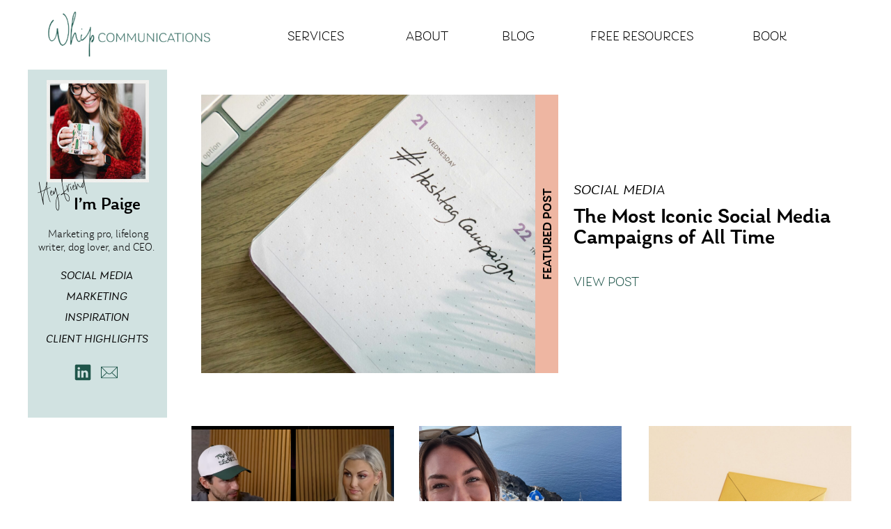

--- FILE ---
content_type: text/html; charset=UTF-8
request_url: https://whipcommunications.com/tag/digital-marketing/
body_size: 18693
content:
<!DOCTYPE html>
<html lang="en-US" class="d">
<head>
<link rel="stylesheet" type="text/css" href="//lib.showit.co/engine/2.2.6/showit.css" />
<meta name='robots' content='index, follow, max-image-preview:large, max-snippet:-1, max-video-preview:-1' />

            <script data-no-defer="1" data-ezscrex="false" data-cfasync="false" data-pagespeed-no-defer data-cookieconsent="ignore">
                var ctPublicFunctions = {"_ajax_nonce":"b321a63986","_rest_nonce":"46eb37bceb","_ajax_url":"\/wp-admin\/admin-ajax.php","_rest_url":"https:\/\/whipcommunications.com\/wp-json\/","data__cookies_type":"none","data__ajax_type":false,"data__bot_detector_enabled":1,"data__frontend_data_log_enabled":1,"cookiePrefix":"","wprocket_detected":false,"host_url":"whipcommunications.com","text__ee_click_to_select":"Click to select the whole data","text__ee_original_email":"The complete one is","text__ee_got_it":"Got it","text__ee_blocked":"Blocked","text__ee_cannot_connect":"Cannot connect","text__ee_cannot_decode":"Can not decode email. Unknown reason","text__ee_email_decoder":"CleanTalk email decoder","text__ee_wait_for_decoding":"The magic is on the way!","text__ee_decoding_process":"Please wait a few seconds while we decode the contact data."}
            </script>
        
            <script data-no-defer="1" data-ezscrex="false" data-cfasync="false" data-pagespeed-no-defer data-cookieconsent="ignore">
                var ctPublic = {"_ajax_nonce":"b321a63986","settings__forms__check_internal":"0","settings__forms__check_external":"0","settings__forms__force_protection":0,"settings__forms__search_test":"0","settings__data__bot_detector_enabled":1,"settings__sfw__anti_crawler":0,"blog_home":"https:\/\/whipcommunications.com\/","pixel__setting":"3","pixel__enabled":false,"pixel__url":"https:\/\/moderate11-v4.cleantalk.org\/pixel\/e0f08e779b43c423b498ee0ef6ee73b6.gif","data__email_check_before_post":"1","data__email_check_exist_post":1,"data__cookies_type":"none","data__key_is_ok":true,"data__visible_fields_required":true,"wl_brandname":"Anti-Spam by CleanTalk","wl_brandname_short":"CleanTalk","ct_checkjs_key":525235433,"emailEncoderPassKey":"1487cede8ee1191905d2aefc16941a41","bot_detector_forms_excluded":"W10=","advancedCacheExists":false,"varnishCacheExists":false,"wc_ajax_add_to_cart":false}
            </script>
        
	<!-- This site is optimized with the Yoast SEO plugin v26.3 - https://yoast.com/wordpress/plugins/seo/ -->
	<title>digital marketing Archives - whipcommunications.com</title>
	<link rel="canonical" href="https://whipcommunications.com/tag/digital-marketing/" />
	<meta property="og:locale" content="en_US" />
	<meta property="og:type" content="article" />
	<meta property="og:title" content="digital marketing Archives - whipcommunications.com" />
	<meta property="og:url" content="https://whipcommunications.com/tag/digital-marketing/" />
	<meta property="og:site_name" content="whipcommunications.com" />
	<meta name="twitter:card" content="summary_large_image" />
	<script type="application/ld+json" class="yoast-schema-graph">{"@context":"https://schema.org","@graph":[{"@type":"CollectionPage","@id":"https://whipcommunications.com/tag/digital-marketing/","url":"https://whipcommunications.com/tag/digital-marketing/","name":"digital marketing Archives - whipcommunications.com","isPartOf":{"@id":"https://whipcommunications.com/#website"},"primaryImageOfPage":{"@id":"https://whipcommunications.com/tag/digital-marketing/#primaryimage"},"image":{"@id":"https://whipcommunications.com/tag/digital-marketing/#primaryimage"},"thumbnailUrl":"https://whipcommunications.com/wp-content/uploads/sites/17019/2025/08/pexels-walls-io-440716388-15595294-scaled.jpg","breadcrumb":{"@id":"https://whipcommunications.com/tag/digital-marketing/#breadcrumb"},"inLanguage":"en-US"},{"@type":"ImageObject","inLanguage":"en-US","@id":"https://whipcommunications.com/tag/digital-marketing/#primaryimage","url":"https://whipcommunications.com/wp-content/uploads/sites/17019/2025/08/pexels-walls-io-440716388-15595294-scaled.jpg","contentUrl":"https://whipcommunications.com/wp-content/uploads/sites/17019/2025/08/pexels-walls-io-440716388-15595294-scaled.jpg","width":2560,"height":1707},{"@type":"BreadcrumbList","@id":"https://whipcommunications.com/tag/digital-marketing/#breadcrumb","itemListElement":[{"@type":"ListItem","position":1,"name":"Home","item":"https://whipcommunications.com/"},{"@type":"ListItem","position":2,"name":"digital marketing"}]},{"@type":"WebSite","@id":"https://whipcommunications.com/#website","url":"https://whipcommunications.com/","name":"whipcommunications.com","description":"","potentialAction":[{"@type":"SearchAction","target":{"@type":"EntryPoint","urlTemplate":"https://whipcommunications.com/?s={search_term_string}"},"query-input":{"@type":"PropertyValueSpecification","valueRequired":true,"valueName":"search_term_string"}}],"inLanguage":"en-US"}]}</script>
	<!-- / Yoast SEO plugin. -->


<link rel='dns-prefetch' href='//fd.cleantalk.org' />
<link rel="alternate" type="application/rss+xml" title="whipcommunications.com &raquo; Feed" href="https://whipcommunications.com/feed/" />
<link rel="alternate" type="application/rss+xml" title="whipcommunications.com &raquo; Comments Feed" href="https://whipcommunications.com/comments/feed/" />
<link rel="alternate" type="application/rss+xml" title="whipcommunications.com &raquo; digital marketing Tag Feed" href="https://whipcommunications.com/tag/digital-marketing/feed/" />
<script type="text/javascript">
/* <![CDATA[ */
window._wpemojiSettings = {"baseUrl":"https:\/\/s.w.org\/images\/core\/emoji\/16.0.1\/72x72\/","ext":".png","svgUrl":"https:\/\/s.w.org\/images\/core\/emoji\/16.0.1\/svg\/","svgExt":".svg","source":{"concatemoji":"https:\/\/whipcommunications.com\/wp-includes\/js\/wp-emoji-release.min.js?ver=6.8.3"}};
/*! This file is auto-generated */
!function(s,n){var o,i,e;function c(e){try{var t={supportTests:e,timestamp:(new Date).valueOf()};sessionStorage.setItem(o,JSON.stringify(t))}catch(e){}}function p(e,t,n){e.clearRect(0,0,e.canvas.width,e.canvas.height),e.fillText(t,0,0);var t=new Uint32Array(e.getImageData(0,0,e.canvas.width,e.canvas.height).data),a=(e.clearRect(0,0,e.canvas.width,e.canvas.height),e.fillText(n,0,0),new Uint32Array(e.getImageData(0,0,e.canvas.width,e.canvas.height).data));return t.every(function(e,t){return e===a[t]})}function u(e,t){e.clearRect(0,0,e.canvas.width,e.canvas.height),e.fillText(t,0,0);for(var n=e.getImageData(16,16,1,1),a=0;a<n.data.length;a++)if(0!==n.data[a])return!1;return!0}function f(e,t,n,a){switch(t){case"flag":return n(e,"\ud83c\udff3\ufe0f\u200d\u26a7\ufe0f","\ud83c\udff3\ufe0f\u200b\u26a7\ufe0f")?!1:!n(e,"\ud83c\udde8\ud83c\uddf6","\ud83c\udde8\u200b\ud83c\uddf6")&&!n(e,"\ud83c\udff4\udb40\udc67\udb40\udc62\udb40\udc65\udb40\udc6e\udb40\udc67\udb40\udc7f","\ud83c\udff4\u200b\udb40\udc67\u200b\udb40\udc62\u200b\udb40\udc65\u200b\udb40\udc6e\u200b\udb40\udc67\u200b\udb40\udc7f");case"emoji":return!a(e,"\ud83e\udedf")}return!1}function g(e,t,n,a){var r="undefined"!=typeof WorkerGlobalScope&&self instanceof WorkerGlobalScope?new OffscreenCanvas(300,150):s.createElement("canvas"),o=r.getContext("2d",{willReadFrequently:!0}),i=(o.textBaseline="top",o.font="600 32px Arial",{});return e.forEach(function(e){i[e]=t(o,e,n,a)}),i}function t(e){var t=s.createElement("script");t.src=e,t.defer=!0,s.head.appendChild(t)}"undefined"!=typeof Promise&&(o="wpEmojiSettingsSupports",i=["flag","emoji"],n.supports={everything:!0,everythingExceptFlag:!0},e=new Promise(function(e){s.addEventListener("DOMContentLoaded",e,{once:!0})}),new Promise(function(t){var n=function(){try{var e=JSON.parse(sessionStorage.getItem(o));if("object"==typeof e&&"number"==typeof e.timestamp&&(new Date).valueOf()<e.timestamp+604800&&"object"==typeof e.supportTests)return e.supportTests}catch(e){}return null}();if(!n){if("undefined"!=typeof Worker&&"undefined"!=typeof OffscreenCanvas&&"undefined"!=typeof URL&&URL.createObjectURL&&"undefined"!=typeof Blob)try{var e="postMessage("+g.toString()+"("+[JSON.stringify(i),f.toString(),p.toString(),u.toString()].join(",")+"));",a=new Blob([e],{type:"text/javascript"}),r=new Worker(URL.createObjectURL(a),{name:"wpTestEmojiSupports"});return void(r.onmessage=function(e){c(n=e.data),r.terminate(),t(n)})}catch(e){}c(n=g(i,f,p,u))}t(n)}).then(function(e){for(var t in e)n.supports[t]=e[t],n.supports.everything=n.supports.everything&&n.supports[t],"flag"!==t&&(n.supports.everythingExceptFlag=n.supports.everythingExceptFlag&&n.supports[t]);n.supports.everythingExceptFlag=n.supports.everythingExceptFlag&&!n.supports.flag,n.DOMReady=!1,n.readyCallback=function(){n.DOMReady=!0}}).then(function(){return e}).then(function(){var e;n.supports.everything||(n.readyCallback(),(e=n.source||{}).concatemoji?t(e.concatemoji):e.wpemoji&&e.twemoji&&(t(e.twemoji),t(e.wpemoji)))}))}((window,document),window._wpemojiSettings);
/* ]]> */
</script>
<style id='wp-emoji-styles-inline-css' type='text/css'>

	img.wp-smiley, img.emoji {
		display: inline !important;
		border: none !important;
		box-shadow: none !important;
		height: 1em !important;
		width: 1em !important;
		margin: 0 0.07em !important;
		vertical-align: -0.1em !important;
		background: none !important;
		padding: 0 !important;
	}
</style>
<link rel='stylesheet' id='wp-block-library-css' href='https://whipcommunications.com/wp-includes/css/dist/block-library/style.min.css?ver=6.8.3' type='text/css' media='all' />
<style id='classic-theme-styles-inline-css' type='text/css'>
/*! This file is auto-generated */
.wp-block-button__link{color:#fff;background-color:#32373c;border-radius:9999px;box-shadow:none;text-decoration:none;padding:calc(.667em + 2px) calc(1.333em + 2px);font-size:1.125em}.wp-block-file__button{background:#32373c;color:#fff;text-decoration:none}
</style>
<style id='global-styles-inline-css' type='text/css'>
:root{--wp--preset--aspect-ratio--square: 1;--wp--preset--aspect-ratio--4-3: 4/3;--wp--preset--aspect-ratio--3-4: 3/4;--wp--preset--aspect-ratio--3-2: 3/2;--wp--preset--aspect-ratio--2-3: 2/3;--wp--preset--aspect-ratio--16-9: 16/9;--wp--preset--aspect-ratio--9-16: 9/16;--wp--preset--color--black: #000000;--wp--preset--color--cyan-bluish-gray: #abb8c3;--wp--preset--color--white: #ffffff;--wp--preset--color--pale-pink: #f78da7;--wp--preset--color--vivid-red: #cf2e2e;--wp--preset--color--luminous-vivid-orange: #ff6900;--wp--preset--color--luminous-vivid-amber: #fcb900;--wp--preset--color--light-green-cyan: #7bdcb5;--wp--preset--color--vivid-green-cyan: #00d084;--wp--preset--color--pale-cyan-blue: #8ed1fc;--wp--preset--color--vivid-cyan-blue: #0693e3;--wp--preset--color--vivid-purple: #9b51e0;--wp--preset--gradient--vivid-cyan-blue-to-vivid-purple: linear-gradient(135deg,rgba(6,147,227,1) 0%,rgb(155,81,224) 100%);--wp--preset--gradient--light-green-cyan-to-vivid-green-cyan: linear-gradient(135deg,rgb(122,220,180) 0%,rgb(0,208,130) 100%);--wp--preset--gradient--luminous-vivid-amber-to-luminous-vivid-orange: linear-gradient(135deg,rgba(252,185,0,1) 0%,rgba(255,105,0,1) 100%);--wp--preset--gradient--luminous-vivid-orange-to-vivid-red: linear-gradient(135deg,rgba(255,105,0,1) 0%,rgb(207,46,46) 100%);--wp--preset--gradient--very-light-gray-to-cyan-bluish-gray: linear-gradient(135deg,rgb(238,238,238) 0%,rgb(169,184,195) 100%);--wp--preset--gradient--cool-to-warm-spectrum: linear-gradient(135deg,rgb(74,234,220) 0%,rgb(151,120,209) 20%,rgb(207,42,186) 40%,rgb(238,44,130) 60%,rgb(251,105,98) 80%,rgb(254,248,76) 100%);--wp--preset--gradient--blush-light-purple: linear-gradient(135deg,rgb(255,206,236) 0%,rgb(152,150,240) 100%);--wp--preset--gradient--blush-bordeaux: linear-gradient(135deg,rgb(254,205,165) 0%,rgb(254,45,45) 50%,rgb(107,0,62) 100%);--wp--preset--gradient--luminous-dusk: linear-gradient(135deg,rgb(255,203,112) 0%,rgb(199,81,192) 50%,rgb(65,88,208) 100%);--wp--preset--gradient--pale-ocean: linear-gradient(135deg,rgb(255,245,203) 0%,rgb(182,227,212) 50%,rgb(51,167,181) 100%);--wp--preset--gradient--electric-grass: linear-gradient(135deg,rgb(202,248,128) 0%,rgb(113,206,126) 100%);--wp--preset--gradient--midnight: linear-gradient(135deg,rgb(2,3,129) 0%,rgb(40,116,252) 100%);--wp--preset--font-size--small: 13px;--wp--preset--font-size--medium: 20px;--wp--preset--font-size--large: 36px;--wp--preset--font-size--x-large: 42px;--wp--preset--spacing--20: 0.44rem;--wp--preset--spacing--30: 0.67rem;--wp--preset--spacing--40: 1rem;--wp--preset--spacing--50: 1.5rem;--wp--preset--spacing--60: 2.25rem;--wp--preset--spacing--70: 3.38rem;--wp--preset--spacing--80: 5.06rem;--wp--preset--shadow--natural: 6px 6px 9px rgba(0, 0, 0, 0.2);--wp--preset--shadow--deep: 12px 12px 50px rgba(0, 0, 0, 0.4);--wp--preset--shadow--sharp: 6px 6px 0px rgba(0, 0, 0, 0.2);--wp--preset--shadow--outlined: 6px 6px 0px -3px rgba(255, 255, 255, 1), 6px 6px rgba(0, 0, 0, 1);--wp--preset--shadow--crisp: 6px 6px 0px rgba(0, 0, 0, 1);}:where(.is-layout-flex){gap: 0.5em;}:where(.is-layout-grid){gap: 0.5em;}body .is-layout-flex{display: flex;}.is-layout-flex{flex-wrap: wrap;align-items: center;}.is-layout-flex > :is(*, div){margin: 0;}body .is-layout-grid{display: grid;}.is-layout-grid > :is(*, div){margin: 0;}:where(.wp-block-columns.is-layout-flex){gap: 2em;}:where(.wp-block-columns.is-layout-grid){gap: 2em;}:where(.wp-block-post-template.is-layout-flex){gap: 1.25em;}:where(.wp-block-post-template.is-layout-grid){gap: 1.25em;}.has-black-color{color: var(--wp--preset--color--black) !important;}.has-cyan-bluish-gray-color{color: var(--wp--preset--color--cyan-bluish-gray) !important;}.has-white-color{color: var(--wp--preset--color--white) !important;}.has-pale-pink-color{color: var(--wp--preset--color--pale-pink) !important;}.has-vivid-red-color{color: var(--wp--preset--color--vivid-red) !important;}.has-luminous-vivid-orange-color{color: var(--wp--preset--color--luminous-vivid-orange) !important;}.has-luminous-vivid-amber-color{color: var(--wp--preset--color--luminous-vivid-amber) !important;}.has-light-green-cyan-color{color: var(--wp--preset--color--light-green-cyan) !important;}.has-vivid-green-cyan-color{color: var(--wp--preset--color--vivid-green-cyan) !important;}.has-pale-cyan-blue-color{color: var(--wp--preset--color--pale-cyan-blue) !important;}.has-vivid-cyan-blue-color{color: var(--wp--preset--color--vivid-cyan-blue) !important;}.has-vivid-purple-color{color: var(--wp--preset--color--vivid-purple) !important;}.has-black-background-color{background-color: var(--wp--preset--color--black) !important;}.has-cyan-bluish-gray-background-color{background-color: var(--wp--preset--color--cyan-bluish-gray) !important;}.has-white-background-color{background-color: var(--wp--preset--color--white) !important;}.has-pale-pink-background-color{background-color: var(--wp--preset--color--pale-pink) !important;}.has-vivid-red-background-color{background-color: var(--wp--preset--color--vivid-red) !important;}.has-luminous-vivid-orange-background-color{background-color: var(--wp--preset--color--luminous-vivid-orange) !important;}.has-luminous-vivid-amber-background-color{background-color: var(--wp--preset--color--luminous-vivid-amber) !important;}.has-light-green-cyan-background-color{background-color: var(--wp--preset--color--light-green-cyan) !important;}.has-vivid-green-cyan-background-color{background-color: var(--wp--preset--color--vivid-green-cyan) !important;}.has-pale-cyan-blue-background-color{background-color: var(--wp--preset--color--pale-cyan-blue) !important;}.has-vivid-cyan-blue-background-color{background-color: var(--wp--preset--color--vivid-cyan-blue) !important;}.has-vivid-purple-background-color{background-color: var(--wp--preset--color--vivid-purple) !important;}.has-black-border-color{border-color: var(--wp--preset--color--black) !important;}.has-cyan-bluish-gray-border-color{border-color: var(--wp--preset--color--cyan-bluish-gray) !important;}.has-white-border-color{border-color: var(--wp--preset--color--white) !important;}.has-pale-pink-border-color{border-color: var(--wp--preset--color--pale-pink) !important;}.has-vivid-red-border-color{border-color: var(--wp--preset--color--vivid-red) !important;}.has-luminous-vivid-orange-border-color{border-color: var(--wp--preset--color--luminous-vivid-orange) !important;}.has-luminous-vivid-amber-border-color{border-color: var(--wp--preset--color--luminous-vivid-amber) !important;}.has-light-green-cyan-border-color{border-color: var(--wp--preset--color--light-green-cyan) !important;}.has-vivid-green-cyan-border-color{border-color: var(--wp--preset--color--vivid-green-cyan) !important;}.has-pale-cyan-blue-border-color{border-color: var(--wp--preset--color--pale-cyan-blue) !important;}.has-vivid-cyan-blue-border-color{border-color: var(--wp--preset--color--vivid-cyan-blue) !important;}.has-vivid-purple-border-color{border-color: var(--wp--preset--color--vivid-purple) !important;}.has-vivid-cyan-blue-to-vivid-purple-gradient-background{background: var(--wp--preset--gradient--vivid-cyan-blue-to-vivid-purple) !important;}.has-light-green-cyan-to-vivid-green-cyan-gradient-background{background: var(--wp--preset--gradient--light-green-cyan-to-vivid-green-cyan) !important;}.has-luminous-vivid-amber-to-luminous-vivid-orange-gradient-background{background: var(--wp--preset--gradient--luminous-vivid-amber-to-luminous-vivid-orange) !important;}.has-luminous-vivid-orange-to-vivid-red-gradient-background{background: var(--wp--preset--gradient--luminous-vivid-orange-to-vivid-red) !important;}.has-very-light-gray-to-cyan-bluish-gray-gradient-background{background: var(--wp--preset--gradient--very-light-gray-to-cyan-bluish-gray) !important;}.has-cool-to-warm-spectrum-gradient-background{background: var(--wp--preset--gradient--cool-to-warm-spectrum) !important;}.has-blush-light-purple-gradient-background{background: var(--wp--preset--gradient--blush-light-purple) !important;}.has-blush-bordeaux-gradient-background{background: var(--wp--preset--gradient--blush-bordeaux) !important;}.has-luminous-dusk-gradient-background{background: var(--wp--preset--gradient--luminous-dusk) !important;}.has-pale-ocean-gradient-background{background: var(--wp--preset--gradient--pale-ocean) !important;}.has-electric-grass-gradient-background{background: var(--wp--preset--gradient--electric-grass) !important;}.has-midnight-gradient-background{background: var(--wp--preset--gradient--midnight) !important;}.has-small-font-size{font-size: var(--wp--preset--font-size--small) !important;}.has-medium-font-size{font-size: var(--wp--preset--font-size--medium) !important;}.has-large-font-size{font-size: var(--wp--preset--font-size--large) !important;}.has-x-large-font-size{font-size: var(--wp--preset--font-size--x-large) !important;}
:where(.wp-block-post-template.is-layout-flex){gap: 1.25em;}:where(.wp-block-post-template.is-layout-grid){gap: 1.25em;}
:where(.wp-block-columns.is-layout-flex){gap: 2em;}:where(.wp-block-columns.is-layout-grid){gap: 2em;}
:root :where(.wp-block-pullquote){font-size: 1.5em;line-height: 1.6;}
</style>
<link rel='stylesheet' id='cleantalk-public-css-css' href='https://whipcommunications.com/wp-content/plugins/cleantalk-spam-protect/css/cleantalk-public.min.css?ver=6.67_1762442642' type='text/css' media='all' />
<link rel='stylesheet' id='cleantalk-email-decoder-css-css' href='https://whipcommunications.com/wp-content/plugins/cleantalk-spam-protect/css/cleantalk-email-decoder.min.css?ver=6.67_1762442642' type='text/css' media='all' />
<script type="text/javascript" src="https://whipcommunications.com/wp-content/plugins/cleantalk-spam-protect/js/apbct-public-bundle.min.js?ver=6.67_1762442642" id="apbct-public-bundle.min-js-js"></script>
<script type="text/javascript" src="https://fd.cleantalk.org/ct-bot-detector-wrapper.js?ver=6.67" id="ct_bot_detector-js" defer="defer" data-wp-strategy="defer"></script>
<script type="text/javascript" src="https://whipcommunications.com/wp-includes/js/jquery/jquery.min.js?ver=3.7.1" id="jquery-core-js"></script>
<script type="text/javascript" src="https://whipcommunications.com/wp-includes/js/jquery/jquery-migrate.min.js?ver=3.4.1" id="jquery-migrate-js"></script>
<script type="text/javascript" src="https://whipcommunications.com/wp-content/plugins/showit/public/js/showit.js?ver=1765944553" id="si-script-js"></script>
<link rel="https://api.w.org/" href="https://whipcommunications.com/wp-json/" /><link rel="alternate" title="JSON" type="application/json" href="https://whipcommunications.com/wp-json/wp/v2/tags/698" /><link rel="EditURI" type="application/rsd+xml" title="RSD" href="https://whipcommunications.com/xmlrpc.php?rsd" />
		<script type="text/javascript" async defer data-pin-color="red"  data-pin-hover="true"
			src="https://whipcommunications.com/wp-content/plugins/pinterest-pin-it-button-on-image-hover-and-post/js/pinit.js"></script>
		<style type="text/css">.recentcomments a{display:inline !important;padding:0 !important;margin:0 !important;}</style>
<meta charset="UTF-8" />
<meta name="viewport" content="width=device-width, initial-scale=1" />
<link rel="icon" type="image/png" href="//static.showit.co/200/MDGkVSxHTT-x2796H11l8w/120669/w_submark_green.png" />
<link rel="preconnect" href="https://static.showit.co" />



<style>
@font-face{font-family:Laca Light;src:url('//static.showit.co/file/pwEwza_yTZ-7nU6sks2PCQ/120669/nova_type_foundry_-_laca_light-webfont.woff');}
@font-face{font-family:Signature Collection;src:url('//static.showit.co/file/4GmBWk0aSNCu-xmih5ZT6A/120669/nicky_laatz_-_signature_collection_-webfont.woff');}
@font-face{font-family:Laca Medium;src:url('//static.showit.co/file/lAcwH5zgTZmM3ic6NQ2x2Q/120669/nova_type_foundry_-_laca_medium-webfont.woff');}
@font-face{font-family:Laca Italic;src:url('//static.showit.co/file/QKQyi-wkRj20FVk4pym1RA/120669/nova_type_foundry_-_laca_text_book_italic-webfont.woff');}
</style>
<script id="init_data" type="application/json">
{"mobile":{"w":320},"desktop":{"w":1200,"bgFillType":"color","bgColor":"colors-7"},"sid":"khhzqihbskizt0hs9qo_ww","break":768,"assetURL":"//static.showit.co","contactFormId":"120669/243068","cfAction":"aHR0cHM6Ly9jbGllbnRzZXJ2aWNlLnNob3dpdC5jby9jb250YWN0Zm9ybQ==","sgAction":"aHR0cHM6Ly9jbGllbnRzZXJ2aWNlLnNob3dpdC5jby9zb2NpYWxncmlk","blockData":[{"slug":"mobile-nav","visible":"m","states":[],"d":{"h":83,"w":1200,"locking":{},"bgFillType":"color","bgColor":"colors-7","bgMediaType":"none"},"m":{"h":47,"w":320,"locking":{},"bgFillType":"color","bgColor":"colors-7","bgMediaType":"none"}},{"slug":"desktop-nav","visible":"d","states":[],"d":{"h":100,"w":1200,"bgFillType":"color","bgColor":"colors-7","bgMediaType":"none"},"m":{"h":200,"w":320,"bgFillType":"color","bgColor":"colors-7","bgMediaType":"none"}},{"slug":"mobile-menu","visible":"m","states":[],"d":{"h":600,"w":1200,"locking":{"side":"t"},"bgFillType":"color","bgColor":"#000000:0","bgMediaType":"none"},"m":{"h":550,"w":320,"locking":{"side":"t"},"nature":"wH","bgFillType":"color","bgColor":"#000000:0","bgMediaType":"none"}},{"slug":"sidebar","visible":"d","states":[],"d":{"h":1,"w":1200,"locking":{"side":"st"},"bgFillType":"color","bgColor":"colors-7","bgMediaType":"none"},"m":{"h":200,"w":320,"bgFillType":"color","bgColor":"colors-7","bgMediaType":"none"}},{"slug":"hero","visible":"a","states":[],"d":{"h":470,"w":1200,"bgFillType":"color","bgColor":"colors-7","bgMediaType":"none"},"m":{"h":332,"w":320,"bgFillType":"color","bgColor":"colors-7","bgMediaType":"none"}},{"slug":"posts-1","visible":"a","states":[{"d":{"bgFillType":"color","bgColor":"#000000:0","bgMediaType":"none"},"m":{"bgFillType":"color","bgColor":"#000000:0","bgMediaType":"none"},"slug":"view-1"},{"d":{"bgFillType":"color","bgColor":"#000000:0","bgMediaType":"none"},"m":{"bgFillType":"color","bgColor":"#000000:0","bgMediaType":"none"},"slug":"view-2"},{"d":{"bgFillType":"color","bgColor":"#000000:0","bgMediaType":"none"},"m":{"bgFillType":"color","bgColor":"#000000:0","bgMediaType":"none"},"slug":"view-3"},{"d":{"bgFillType":"color","bgColor":"#000000:0","bgMediaType":"none"},"m":{"bgFillType":"color","bgColor":"#000000:0","bgMediaType":"none"},"slug":"view-4"},{"d":{"bgFillType":"color","bgColor":"#000000:0","bgMediaType":"none"},"m":{"bgFillType":"color","bgColor":"#000000:0","bgMediaType":"none"},"slug":"view-5"},{"d":{"bgFillType":"color","bgColor":"#000000:0","bgMediaType":"none"},"m":{"bgFillType":"color","bgColor":"#000000:0","bgMediaType":"none"},"slug":"view-6"}],"d":{"h":732,"w":1200,"nature":"dH","stateTrIn":{"type":"page"},"stateTrOut":{"type":"page"},"bgFillType":"color","bgColor":"colors-7","bgMediaType":"none"},"m":{"h":500,"w":320,"nature":"dH","bgFillType":"color","bgColor":"colors-7","bgMediaType":"none"},"stateTrans":[{},{},{},{},{},{}]},{"slug":"subscribe","visible":"a","states":[{"d":{"bgFillType":"color","bgColor":"#000000:0","bgMediaType":"none"},"m":{"bgFillType":"color","bgColor":"#000000:0","bgMediaType":"none"},"slug":"view-1"},{"d":{"bgFillType":"color","bgColor":"#000000:0","bgMediaType":"none"},"m":{"bgFillType":"color","bgColor":"#000000:0","bgMediaType":"none"},"slug":"view-2"}],"d":{"h":362,"w":1200,"stateTrIn":{"type":"page"},"stateTrOut":{"type":"page"},"bgFillType":"color","bgColor":"colors-2","bgMediaType":"none"},"m":{"h":335,"w":320,"bgFillType":"color","bgColor":"colors-2","bgMediaType":"none"},"stateTrans":[{},{}]},{"slug":"new-canvas","visible":"a","states":[],"d":{"h":2,"w":1200,"bgFillType":"color","bgColor":"colors-7","bgMediaType":"none"},"m":{"h":200,"w":320,"bgFillType":"color","bgColor":"colors-7","bgMediaType":"none"}},{"slug":"posts-2","visible":"a","states":[{"d":{"bgFillType":"color","bgColor":"#000000:0","bgMediaType":"none"},"m":{"bgFillType":"color","bgColor":"#000000:0","bgMediaType":"none"},"slug":"view-1"},{"d":{"bgFillType":"color","bgColor":"#000000:0","bgMediaType":"none"},"m":{"bgFillType":"color","bgColor":"#000000:0","bgMediaType":"none"},"slug":"view-2"},{"d":{"bgFillType":"color","bgColor":"#000000:0","bgMediaType":"none"},"m":{"bgFillType":"color","bgColor":"#000000:0","bgMediaType":"none"},"slug":"view-3"},{"d":{"bgFillType":"color","bgColor":"#000000:0","bgMediaType":"none"},"m":{"bgFillType":"color","bgColor":"#000000:0","bgMediaType":"none"},"slug":"view-4"},{"d":{"bgFillType":"color","bgColor":"#000000:0","bgMediaType":"none"},"m":{"bgFillType":"color","bgColor":"#000000:0","bgMediaType":"none"},"slug":"view-5"},{"d":{"bgFillType":"color","bgColor":"#000000:0","bgMediaType":"none"},"m":{"bgFillType":"color","bgColor":"#000000:0","bgMediaType":"none"},"slug":"view-6"}],"d":{"h":732,"w":1200,"nature":"dH","stateTrIn":{"type":"page"},"stateTrOut":{"type":"page"},"bgFillType":"color","bgColor":"colors-7","bgMediaType":"none"},"m":{"h":500,"w":320,"nature":"dH","bgFillType":"color","bgColor":"colors-7","bgMediaType":"none"},"stateTrans":[{},{},{},{},{},{}]},{"slug":"footer","visible":"a","states":[],"d":{"h":273,"w":1200,"bgFillType":"color","bgColor":"colors-7","bgMediaType":"none"},"m":{"h":289,"w":320,"bgFillType":"color","bgColor":"colors-7","bgMediaType":"none"}}],"elementData":[{"type":"graphic","visible":"a","id":"mobile-nav_0","blockId":"mobile-nav","m":{"x":-1,"y":-7,"w":145,"h":59,"a":0},"d":{"x":15,"y":0,"w":206,"h":83,"a":0},"c":{"key":"cULwLFcJT6WNHJ44TwIvsQ/120669/primary_nav-logo-whip_communications_2x.png","aspect_ratio":2.48193}},{"type":"icon","visible":"a","id":"mobile-nav_1","blockId":"mobile-nav","m":{"x":273,"y":3,"w":41,"h":41,"a":0},"d":{"x":550,"y":-8,"w":100,"h":100,"a":0},"pc":[{"type":"show","block":"mobile-menu"}]},{"type":"graphic","visible":"a","id":"desktop-nav_0","blockId":"desktop-nav","m":{"x":48,"y":55,"w":224,"h":90,"a":0},"d":{"x":9,"y":-6,"w":273,"h":110,"a":0},"c":{"key":"cULwLFcJT6WNHJ44TwIvsQ/120669/primary_nav-logo-whip_communications_2x.png","aspect_ratio":2.48193}},{"type":"text","visible":"a","id":"desktop-nav_1","blockId":"desktop-nav","m":{"x":109,"y":91,"w":102.60000000000001,"h":19,"a":0},"d":{"x":373,"y":40,"w":95,"h":21,"a":0}},{"type":"text","visible":"a","id":"desktop-nav_2","blockId":"desktop-nav","m":{"x":109,"y":91,"w":102.60000000000001,"h":19,"a":0},"d":{"x":543,"y":40,"w":63,"h":21,"a":0}},{"type":"text","visible":"a","id":"desktop-nav_3","blockId":"desktop-nav","m":{"x":109,"y":91,"w":102.60000000000001,"h":19,"a":0},"d":{"x":681,"y":40,"w":52,"h":21,"a":0}},{"type":"text","visible":"a","id":"desktop-nav_4","blockId":"desktop-nav","m":{"x":109,"y":91,"w":102.60000000000001,"h":19,"a":0},"d":{"x":808,"y":40,"w":158,"h":21,"a":0}},{"type":"text","visible":"a","id":"desktop-nav_5","blockId":"desktop-nav","m":{"x":109,"y":91,"w":102.60000000000001,"h":19,"a":0},"d":{"x":1041,"y":40,"w":68,"h":21,"a":0}},{"type":"graphic","visible":"a","id":"mobile-menu_0","blockId":"mobile-menu","m":{"x":102,"y":0,"w":224,"h":448,"a":0},"d":{"x":902,"y":0,"w":300,"h":600,"a":0,"lockH":"r"},"c":{"key":"yRvF0gF4ry9Gedk55-HdMQ/120669/a9102675.jpg","aspect_ratio":0.66672}},{"type":"icon","visible":"a","id":"mobile-menu_1","blockId":"mobile-menu","m":{"x":287,"y":5,"w":28,"h":28,"a":0},"d":{"x":1149,"y":10,"w":41,"h":36,"a":0,"lockH":"r","lockV":"t"}},{"type":"text","visible":"a","id":"mobile-menu_2","blockId":"mobile-menu","m":{"x":114,"y":31,"w":150,"h":25,"a":0},"d":{"x":927,"y":11,"w":114,"h":36,"a":0,"lockH":"r"}},{"type":"text","visible":"a","id":"mobile-menu_3","blockId":"mobile-menu","m":{"x":114,"y":69,"w":150,"h":25,"a":0},"d":{"x":927,"y":65,"w":114,"h":36,"a":0,"lockH":"r"}},{"type":"text","visible":"a","id":"mobile-menu_4","blockId":"mobile-menu","m":{"x":114,"y":107,"w":150,"h":25,"a":0},"d":{"x":927,"y":124,"w":114,"h":36,"a":0,"lockH":"r"}},{"type":"text","visible":"a","id":"mobile-menu_5","blockId":"mobile-menu","m":{"x":114,"y":144,"w":194,"h":25,"a":0},"d":{"x":928,"y":183,"w":260,"h":36,"a":0,"lockH":"r"}},{"type":"text","visible":"a","id":"mobile-menu_6","blockId":"mobile-menu","m":{"x":114,"y":182,"w":150,"h":25,"a":0},"d":{"x":930,"y":238,"w":114,"h":36,"a":0,"lockH":"r"}},{"type":"simple","visible":"a","id":"sidebar_0","blockId":"sidebar","m":{"x":48,"y":30,"w":224,"h":140,"a":0},"d":{"x":0,"y":0,"w":200,"h":500,"a":0}},{"type":"graphic","visible":"a","id":"sidebar_1","blockId":"sidebar","m":{"x":90,"y":30,"w":140,"h":140,"a":0},"d":{"x":27,"y":15,"w":147,"h":147,"a":0},"c":{"key":"6ujKPZYYQ9OyjBSD35d6Ew/120669/blog_sidebar_paige.jpg","aspect_ratio":1}},{"type":"text","visible":"a","id":"sidebar_2","blockId":"sidebar","m":{"x":109,"y":91,"w":102.60000000000001,"h":19,"a":0},"d":{"x":16,"y":157,"w":80,"h":29,"a":-14}},{"type":"text","visible":"a","id":"sidebar_3","blockId":"sidebar","m":{"x":109,"y":91,"w":102.60000000000001,"h":19,"a":0},"d":{"x":66,"y":179,"w":97,"h":33,"a":0}},{"type":"text","visible":"a","id":"sidebar_4","blockId":"sidebar","m":{"x":109,"y":91,"w":102.60000000000001,"h":19,"a":0},"d":{"x":13,"y":227,"w":175,"h":39,"a":0}},{"type":"text","visible":"a","id":"sidebar_5","blockId":"sidebar","m":{"x":85,"y":88,"w":150,"h":25,"a":0},"d":{"x":24,"y":282,"w":150,"h":25,"a":0}},{"type":"text","visible":"a","id":"sidebar_6","blockId":"sidebar","m":{"x":85,"y":88,"w":150,"h":25,"a":0},"d":{"x":24,"y":312,"w":150,"h":25,"a":0}},{"type":"text","visible":"a","id":"sidebar_7","blockId":"sidebar","m":{"x":85,"y":88,"w":150,"h":25,"a":0},"d":{"x":24,"y":342,"w":150,"h":25,"a":0}},{"type":"text","visible":"a","id":"sidebar_8","blockId":"sidebar","m":{"x":85,"y":88,"w":150,"h":25,"a":0},"d":{"x":24,"y":373,"w":150,"h":25,"a":0}},{"type":"icon","visible":"a","id":"sidebar_9","blockId":"sidebar","m":{"x":135,"y":75,"w":50,"h":50,"a":0},"d":{"x":64,"y":420,"w":30,"h":30,"a":0}},{"type":"icon","visible":"a","id":"sidebar_10","blockId":"sidebar","m":{"x":135,"y":75,"w":50,"h":50,"a":0},"d":{"x":102,"y":420,"w":30,"h":30,"a":0}},{"type":"graphic","visible":"a","id":"hero_0","blockId":"hero","m":{"x":45,"y":16,"w":224,"h":187,"a":0},"d":{"x":249,"y":35,"w":513,"h":400,"a":0},"c":{"key":"tn8DcSA-S6GBi66No_QoJQ/120669/about-section_1_2x.jpg","aspect_ratio":1.2}},{"type":"simple","visible":"a","id":"hero_1","blockId":"hero","m":{"x":254,"y":16,"w":16,"h":187,"a":0},"d":{"x":729,"y":35,"w":33,"h":400,"a":0}},{"type":"text","visible":"a","id":"hero_2","blockId":"hero","m":{"x":189,"y":103,"w":150,"h":14,"a":-90},"d":{"x":668,"y":223,"w":150,"h":25,"a":-90}},{"type":"text","visible":"a","id":"hero_3","blockId":"hero","m":{"x":45,"y":217,"w":217,"h":25,"a":0},"d":{"x":784,"y":154,"w":366,"h":25,"a":0}},{"type":"text","visible":"a","id":"hero_4","blockId":"hero","m":{"x":45,"y":242,"w":231,"h":49,"a":0},"d":{"x":784,"y":195,"w":386,"h":76,"a":0}},{"type":"text","visible":"a","id":"hero_5","blockId":"hero","m":{"x":45,"y":297,"w":103,"h":19,"a":0},"d":{"x":784,"y":292,"w":113,"h":21,"a":0}},{"type":"text","visible":"a","id":"posts-1_view-1_0","blockId":"posts-1","m":{"x":48,"y":256,"w":224,"h":37,"a":0},"d":{"x":235,"y":312,"w":291,"h":42,"a":0}},{"type":"text","visible":"a","id":"posts-1_view-1_1","blockId":"posts-1","m":{"x":48,"y":230,"w":224,"h":25,"a":0},"d":{"x":235,"y":276,"w":291,"h":25,"a":0}},{"type":"graphic","visible":"a","id":"posts-1_view-1_2","blockId":"posts-1","m":{"x":48,"y":34,"w":224,"h":187,"a":0},"d":{"x":235,"y":41,"w":291,"h":227,"a":0},"c":{"key":"gKkodc9XTIusgWATe22oxw/120669/3service_2x.jpg","aspect_ratio":1.2}},{"type":"text","visible":"a","id":"posts-1_view-2_0","blockId":"posts-1","m":{"x":48,"y":541,"w":224,"h":37,"a":0},"d":{"x":562,"y":312,"w":291,"h":42,"a":0}},{"type":"text","visible":"a","id":"posts-1_view-2_1","blockId":"posts-1","m":{"x":48,"y":519,"w":224,"h":25,"a":0},"d":{"x":562,"y":276,"w":291,"h":25,"a":0}},{"type":"graphic","visible":"a","id":"posts-1_view-2_2","blockId":"posts-1","m":{"x":48,"y":323,"w":224,"h":187,"a":0},"d":{"x":562,"y":41,"w":291,"h":227,"a":0},"c":{"key":"gKkodc9XTIusgWATe22oxw/120669/3service_2x.jpg","aspect_ratio":1.2}},{"type":"text","visible":"a","id":"posts-1_view-3_0","blockId":"posts-1","m":{"x":48,"y":821,"w":224,"h":37,"a":0},"d":{"x":892,"y":312,"w":291,"h":42,"a":0}},{"type":"text","visible":"a","id":"posts-1_view-3_1","blockId":"posts-1","m":{"x":48,"y":797,"w":224,"h":25,"a":0},"d":{"x":892,"y":276,"w":291,"h":25,"a":0}},{"type":"graphic","visible":"a","id":"posts-1_view-3_2","blockId":"posts-1","m":{"x":48,"y":600,"w":224,"h":187,"a":0},"d":{"x":892,"y":41,"w":291,"h":227,"a":0},"c":{"key":"gKkodc9XTIusgWATe22oxw/120669/3service_2x.jpg","aspect_ratio":1.2}},{"type":"text","visible":"a","id":"posts-1_view-4_0","blockId":"posts-1","m":{"x":48,"y":1103,"w":224,"h":37,"a":0},"d":{"x":235,"y":653,"w":291,"h":42,"a":0}},{"type":"text","visible":"a","id":"posts-1_view-4_1","blockId":"posts-1","m":{"x":48,"y":1077,"w":224,"h":25,"a":0},"d":{"x":235,"y":617,"w":291,"h":25,"a":0}},{"type":"graphic","visible":"a","id":"posts-1_view-4_2","blockId":"posts-1","m":{"x":48,"y":881,"w":224,"h":187,"a":0},"d":{"x":235,"y":382,"w":291,"h":227,"a":0},"c":{"key":"gKkodc9XTIusgWATe22oxw/120669/3service_2x.jpg","aspect_ratio":1.2}},{"type":"text","visible":"a","id":"posts-1_view-5_0","blockId":"posts-1","m":{"x":48,"y":1388,"w":224,"h":37,"a":0},"d":{"x":562,"y":653,"w":291,"h":42,"a":0}},{"type":"text","visible":"a","id":"posts-1_view-5_1","blockId":"posts-1","m":{"x":48,"y":1366,"w":224,"h":25,"a":0},"d":{"x":562,"y":617,"w":291,"h":25,"a":0}},{"type":"graphic","visible":"a","id":"posts-1_view-5_2","blockId":"posts-1","m":{"x":48,"y":1170,"w":224,"h":187,"a":0},"d":{"x":562,"y":382,"w":291,"h":227,"a":0},"c":{"key":"gKkodc9XTIusgWATe22oxw/120669/3service_2x.jpg","aspect_ratio":1.2}},{"type":"text","visible":"a","id":"posts-1_view-6_0","blockId":"posts-1","m":{"x":48,"y":1668,"w":224,"h":37,"a":0},"d":{"x":892,"y":653,"w":291,"h":42,"a":0}},{"type":"text","visible":"a","id":"posts-1_view-6_1","blockId":"posts-1","m":{"x":48,"y":1644,"w":224,"h":25,"a":0},"d":{"x":892,"y":617,"w":291,"h":25,"a":0}},{"type":"graphic","visible":"a","id":"posts-1_view-6_2","blockId":"posts-1","m":{"x":48,"y":1447,"w":224,"h":187,"a":0},"d":{"x":892,"y":382,"w":291,"h":227,"a":0},"c":{"key":"gKkodc9XTIusgWATe22oxw/120669/3service_2x.jpg","aspect_ratio":1.2}},{"type":"text","visible":"a","id":"subscribe_0","blockId":"subscribe","m":{"x":62,"y":22,"w":45,"h":25,"a":0},"d":{"x":306,"y":126,"w":66,"h":48,"a":0}},{"type":"text","visible":"a","id":"subscribe_1","blockId":"subscribe","m":{"x":109,"y":22,"w":44,"h":25,"a":0},"d":{"x":378,"y":126,"w":48,"h":48,"a":0}},{"type":"text","visible":"a","id":"subscribe_2","blockId":"subscribe","m":{"x":155,"y":22,"w":105,"h":25,"a":0},"d":{"x":432,"y":126,"w":162,"h":48,"a":0}},{"type":"text","visible":"a","id":"subscribe_3","blockId":"subscribe","m":{"x":35,"y":59,"w":251,"h":44,"a":0},"d":{"x":200,"y":187,"w":480,"h":49,"a":0}},{"type":"text","visible":"a","id":"subscribe_view-1_0","blockId":"subscribe","m":{"x":50,"y":306,"w":62,"h":19,"a":0},"d":{"x":710,"y":286,"w":76,"h":25,"a":0}},{"type":"simple","visible":"a","id":"subscribe_view-1_1","blockId":"subscribe","m":{"x":48,"y":123,"w":224,"h":36,"a":0},"d":{"x":708,"y":52,"w":473,"h":51,"a":0}},{"type":"simple","visible":"a","id":"subscribe_view-1_2","blockId":"subscribe","m":{"x":48,"y":186,"w":224,"h":36,"a":0},"d":{"x":708,"y":129,"w":473,"h":51,"a":0}},{"type":"simple","visible":"a","id":"subscribe_view-1_3","blockId":"subscribe","m":{"x":48,"y":251,"w":224,"h":36,"a":0},"d":{"x":708,"y":212,"w":473,"h":51,"a":0}},{"type":"text","visible":"a","id":"subscribe_view-1_4","blockId":"subscribe","m":{"x":57,"y":132,"w":201,"h":19,"a":0},"d":{"x":717,"y":67,"w":450,"h":21,"a":0}},{"type":"text","visible":"a","id":"subscribe_view-1_5","blockId":"subscribe","m":{"x":58,"y":196,"w":201,"h":19,"a":0},"d":{"x":717,"y":144,"w":450,"h":21,"a":0}},{"type":"text","visible":"a","id":"subscribe_view-1_6","blockId":"subscribe","m":{"x":57,"y":264,"w":201,"h":19,"a":0},"d":{"x":717,"y":227,"w":450,"h":21,"a":0}},{"type":"simple","visible":"a","id":"subscribe_view-2_0","blockId":"subscribe","m":{"x":88,"y":149,"w":145,"h":36,"a":0},"d":{"x":732,"y":158,"w":277,"h":55,"a":0}},{"type":"text","visible":"a","id":"subscribe_view-2_1","blockId":"subscribe","m":{"x":94,"y":158,"w":134,"h":19,"a":0},"d":{"x":770,"y":175,"w":202,"h":21,"a":0}},{"type":"text","visible":"a","id":"posts-2_view-1_0","blockId":"posts-2","m":{"x":48,"y":256,"w":224,"h":37,"a":0},"d":{"x":235,"y":312,"w":291,"h":42,"a":0}},{"type":"text","visible":"a","id":"posts-2_view-1_1","blockId":"posts-2","m":{"x":48,"y":230,"w":224,"h":25,"a":0},"d":{"x":235,"y":276,"w":291,"h":25,"a":0}},{"type":"graphic","visible":"a","id":"posts-2_view-1_2","blockId":"posts-2","m":{"x":48,"y":34,"w":224,"h":187,"a":0},"d":{"x":235,"y":41,"w":291,"h":227,"a":0},"c":{"key":"gKkodc9XTIusgWATe22oxw/120669/3service_2x.jpg","aspect_ratio":1.2}},{"type":"text","visible":"a","id":"posts-2_view-2_0","blockId":"posts-2","m":{"x":48,"y":541,"w":224,"h":37,"a":0},"d":{"x":562,"y":312,"w":291,"h":42,"a":0}},{"type":"text","visible":"a","id":"posts-2_view-2_1","blockId":"posts-2","m":{"x":48,"y":519,"w":224,"h":25,"a":0},"d":{"x":562,"y":276,"w":291,"h":25,"a":0}},{"type":"graphic","visible":"a","id":"posts-2_view-2_2","blockId":"posts-2","m":{"x":48,"y":323,"w":224,"h":187,"a":0},"d":{"x":562,"y":41,"w":291,"h":227,"a":0},"c":{"key":"gKkodc9XTIusgWATe22oxw/120669/3service_2x.jpg","aspect_ratio":1.2}},{"type":"text","visible":"a","id":"posts-2_view-3_0","blockId":"posts-2","m":{"x":48,"y":821,"w":224,"h":37,"a":0},"d":{"x":892,"y":312,"w":291,"h":42,"a":0}},{"type":"text","visible":"a","id":"posts-2_view-3_1","blockId":"posts-2","m":{"x":48,"y":797,"w":224,"h":25,"a":0},"d":{"x":892,"y":276,"w":291,"h":25,"a":0}},{"type":"graphic","visible":"a","id":"posts-2_view-3_2","blockId":"posts-2","m":{"x":48,"y":600,"w":224,"h":187,"a":0},"d":{"x":892,"y":41,"w":291,"h":227,"a":0},"c":{"key":"gKkodc9XTIusgWATe22oxw/120669/3service_2x.jpg","aspect_ratio":1.2}},{"type":"text","visible":"a","id":"posts-2_view-4_0","blockId":"posts-2","m":{"x":48,"y":1103,"w":224,"h":37,"a":0},"d":{"x":235,"y":649,"w":291,"h":42,"a":0}},{"type":"text","visible":"a","id":"posts-2_view-4_1","blockId":"posts-2","m":{"x":48,"y":1077,"w":224,"h":25,"a":0},"d":{"x":235,"y":613,"w":291,"h":25,"a":0}},{"type":"graphic","visible":"a","id":"posts-2_view-4_2","blockId":"posts-2","m":{"x":48,"y":881,"w":224,"h":187,"a":0},"d":{"x":235,"y":378,"w":291,"h":227,"a":0},"c":{"key":"gKkodc9XTIusgWATe22oxw/120669/3service_2x.jpg","aspect_ratio":1.2}},{"type":"text","visible":"a","id":"posts-2_view-5_0","blockId":"posts-2","m":{"x":48,"y":1388,"w":224,"h":37,"a":0},"d":{"x":562,"y":649,"w":291,"h":42,"a":0}},{"type":"text","visible":"a","id":"posts-2_view-5_1","blockId":"posts-2","m":{"x":48,"y":1366,"w":224,"h":25,"a":0},"d":{"x":562,"y":613,"w":291,"h":25,"a":0}},{"type":"graphic","visible":"a","id":"posts-2_view-5_2","blockId":"posts-2","m":{"x":48,"y":1170,"w":224,"h":187,"a":0},"d":{"x":562,"y":378,"w":291,"h":227,"a":0},"c":{"key":"gKkodc9XTIusgWATe22oxw/120669/3service_2x.jpg","aspect_ratio":1.2}},{"type":"text","visible":"a","id":"posts-2_view-6_0","blockId":"posts-2","m":{"x":48,"y":1668,"w":224,"h":37,"a":0},"d":{"x":892,"y":649,"w":291,"h":42,"a":0}},{"type":"text","visible":"a","id":"posts-2_view-6_1","blockId":"posts-2","m":{"x":48,"y":1644,"w":224,"h":25,"a":0},"d":{"x":892,"y":613,"w":291,"h":25,"a":0}},{"type":"graphic","visible":"a","id":"posts-2_view-6_2","blockId":"posts-2","m":{"x":48,"y":1447,"w":224,"h":187,"a":0},"d":{"x":892,"y":378,"w":291,"h":227,"a":0},"c":{"key":"gKkodc9XTIusgWATe22oxw/120669/3service_2x.jpg","aspect_ratio":1.2}},{"type":"simple","visible":"a","id":"footer_0","blockId":"footer","m":{"x":-2,"y":252,"w":325,"h":37,"a":0},"d":{"x":0,"y":244,"w":1200,"h":30,"a":0,"lockH":"s"}},{"type":"graphic","visible":"a","id":"footer_1","blockId":"footer","m":{"x":106,"y":3,"w":120,"h":96,"a":0},"d":{"x":64,"y":38,"w":226,"h":178,"a":0},"c":{"key":"CX3HLhnGQwKp8GXmj4zrQQ/120669/primary_logo_green.png","aspect_ratio":1.42857}},{"type":"text","visible":"a","id":"footer_2","blockId":"footer","m":{"x":16,"y":99,"w":100,"h":31,"a":0},"d":{"x":452,"y":27,"w":140,"h":54,"a":0}},{"type":"text","visible":"a","id":"footer_3","blockId":"footer","m":{"x":161,"y":99,"w":108,"h":30,"a":0},"d":{"x":731,"y":31,"w":150,"h":54,"a":0}},{"type":"text","visible":"a","id":"footer_4","blockId":"footer","m":{"x":19,"y":151,"w":103,"h":19,"a":0},"d":{"x":455,"y":111,"w":126,"h":21,"a":0}},{"type":"text","visible":"a","id":"footer_5","blockId":"footer","m":{"x":19,"y":179,"w":103,"h":19,"a":0},"d":{"x":455,"y":152,"w":126,"h":21,"a":0}},{"type":"text","visible":"a","id":"footer_6","blockId":"footer","m":{"x":19,"y":207,"w":118,"h":19,"a":0},"d":{"x":455,"y":193,"w":208,"h":21,"a":0}},{"type":"text","visible":"a","id":"footer_7","blockId":"footer","m":{"x":161,"y":152,"w":103,"h":19,"a":0},"d":{"x":731,"y":111,"w":154,"h":21,"a":0}},{"type":"icon","visible":"a","id":"footer_8","blockId":"footer","m":{"x":161,"y":186,"w":40,"h":40,"a":0},"d":{"x":731,"y":175,"w":45,"h":45,"a":0}},{"type":"icon","visible":"a","id":"footer_9","blockId":"footer","m":{"x":201,"y":186,"w":40,"h":40,"a":0},"d":{"x":782,"y":175,"w":45,"h":45,"a":0}},{"type":"icon","visible":"a","id":"footer_10","blockId":"footer","m":{"x":239,"y":186,"w":40,"h":40,"a":0},"d":{"x":833,"y":175,"w":45,"h":45,"a":0}},{"type":"icon","visible":"a","id":"footer_11","blockId":"footer","m":{"x":274,"y":186,"w":40,"h":40,"a":0},"d":{"x":880,"y":175,"w":45,"h":45,"a":0}},{"type":"text","visible":"a","id":"footer_12","blockId":"footer","m":{"x":9,"y":256,"w":222,"h":11,"a":0},"d":{"x":8,"y":250,"w":333,"h":18,"a":0,"lockH":"l"}},{"type":"text","visible":"a","id":"footer_13","blockId":"footer","m":{"x":9,"y":270,"w":222,"h":11,"a":0},"d":{"x":822,"y":250,"w":361,"h":17,"a":0,"lockH":"r"}}]}
</script>
<link
rel="stylesheet"
type="text/css"
href="https://cdnjs.cloudflare.com/ajax/libs/animate.css/3.4.0/animate.min.css"
/>


<script src="//lib.showit.co/engine/2.2.6/showit-lib.min.js"></script>
<script src="//lib.showit.co/engine/2.2.6/showit.min.js"></script>
<script>

function initPage(){

}
</script>

<style id="si-page-css">
html.m {background-color:rgba(255,255,255,1);}
html.d {background-color:rgba(255,255,255,1);}
.d .st-d-title,.d .se-wpt h1 {color:rgba(0,0,0,1);line-height:1.2;letter-spacing:0.05em;font-size:40px;text-align:left;font-family:'Laca Medium';font-weight:400;font-style:normal;}
.d .se-wpt h1 {margin-bottom:30px;}
.d .st-d-title.se-rc a {color:rgba(0,0,0,1);}
.d .st-d-title.se-rc a:hover {text-decoration:underline;color:rgba(0,0,0,1);opacity:0.8;}
.m .st-m-title,.m .se-wpt h1 {color:rgba(0,0,0,1);line-height:1.2;letter-spacing:0.05em;font-size:30px;text-align:left;font-family:'Laca Medium';font-weight:400;font-style:normal;}
.m .se-wpt h1 {margin-bottom:20px;}
.m .st-m-title.se-rc a {color:rgba(0,0,0,1);}
.m .st-m-title.se-rc a:hover {text-decoration:underline;color:rgba(0,0,0,1);opacity:0.8;}
.d .st-d-heading,.d .se-wpt h2 {color:rgba(0,0,0,1);line-height:1;letter-spacing:0em;font-size:30px;text-align:left;font-family:'Laca Medium';font-weight:400;font-style:normal;}
.d .se-wpt h2 {margin-bottom:24px;}
.d .st-d-heading.se-rc a {color:rgba(0,0,0,1);}
.d .st-d-heading.se-rc a:hover {text-decoration:underline;color:rgba(0,0,0,1);opacity:0.8;}
.m .st-m-heading,.m .se-wpt h2 {color:rgba(0,0,0,1);line-height:1;letter-spacing:0em;font-size:20px;text-align:left;font-family:'Laca Medium';font-weight:400;font-style:normal;}
.m .se-wpt h2 {margin-bottom:20px;}
.m .st-m-heading.se-rc a {color:rgba(0,0,0,1);}
.m .st-m-heading.se-rc a:hover {text-decoration:underline;color:rgba(0,0,0,1);opacity:0.8;}
.d .st-d-subheading,.d .se-wpt h3 {color:rgba(0,0,0,1);text-transform:uppercase;line-height:1.8;letter-spacing:0em;font-size:20px;text-align:left;font-family:'Laca Italic';font-weight:400;font-style:normal;}
.d .se-wpt h3 {margin-bottom:18px;}
.d .st-d-subheading.se-rc a {color:rgba(0,0,0,1);}
.d .st-d-subheading.se-rc a:hover {text-decoration:none;color:rgba(0,0,0,1);opacity:0.8;}
.m .st-m-subheading,.m .se-wpt h3 {color:rgba(0,0,0,1);text-transform:uppercase;line-height:1;letter-spacing:0em;font-size:20px;text-align:left;font-family:'Laca Italic';font-weight:400;font-style:normal;}
.m .se-wpt h3 {margin-bottom:18px;}
.m .st-m-subheading.se-rc a {color:rgba(0,0,0,1);}
.m .st-m-subheading.se-rc a:hover {text-decoration:underline;color:rgba(0,0,0,1);opacity:0.8;}
.d .st-d-paragraph {color:rgba(0,0,0,1);line-height:1.2;letter-spacing:0em;font-size:16px;text-align:left;font-family:'Laca Light';font-weight:400;font-style:normal;}
.d .se-wpt p {margin-bottom:16px;}
.d .st-d-paragraph.se-rc a {color:rgba(0,0,0,1);}
.d .st-d-paragraph.se-rc a:hover {text-decoration:underline;color:rgba(0,0,0,1);opacity:0.8;}
.m .st-m-paragraph {color:rgba(0,0,0,1);line-height:1;letter-spacing:0em;font-size:14px;text-align:left;font-family:'Laca Light';font-weight:400;font-style:normal;}
.m .se-wpt p {margin-bottom:16px;}
.m .st-m-paragraph.se-rc a {color:rgba(0,0,0,1);}
.m .st-m-paragraph.se-rc a:hover {text-decoration:underline;color:rgba(0,0,0,1);opacity:0.8;}
.sib-mobile-nav {z-index:9;}
.m .sib-mobile-nav {height:47px;}
.d .sib-mobile-nav {height:83px;display:none;}
.m .sib-mobile-nav .ss-bg {background-color:rgba(255,255,255,1);}
.d .sib-mobile-nav .ss-bg {background-color:rgba(255,255,255,1);}
.d .sie-mobile-nav_0 {left:15px;top:0px;width:206px;height:83px;}
.m .sie-mobile-nav_0 {left:-1px;top:-7px;width:145px;height:59px;}
.d .sie-mobile-nav_0 .se-img {background-repeat:no-repeat;background-size:cover;background-position:50% 50%;border-radius:inherit;}
.m .sie-mobile-nav_0 .se-img {background-repeat:no-repeat;background-size:cover;background-position:50% 50%;border-radius:inherit;}
.d .sie-mobile-nav_1:hover {opacity:1;transition-duration:0.5s;transition-property:opacity;}
.m .sie-mobile-nav_1:hover {opacity:1;transition-duration:0.5s;transition-property:opacity;}
.d .sie-mobile-nav_1 {left:550px;top:-8px;width:100px;height:100px;transition-duration:0.5s;transition-property:opacity;}
.m .sie-mobile-nav_1 {left:273px;top:3px;width:41px;height:41px;transition-duration:0.5s;transition-property:opacity;}
.d .sie-mobile-nav_1 svg {fill:rgba(209,226,225,1);transition-duration:0.5s;transition-property:fill;}
.m .sie-mobile-nav_1 svg {fill:rgba(31,85,74,1);transition-duration:0.5s;transition-property:fill;}
.d .sie-mobile-nav_1 svg:hover {fill:rgba(238,182,162,1);}
.m .sie-mobile-nav_1 svg:hover {fill:rgba(238,182,162,1);}
.m .sib-desktop-nav {height:200px;display:none;}
.d .sib-desktop-nav {height:100px;}
.m .sib-desktop-nav .ss-bg {background-color:rgba(255,255,255,1);}
.d .sib-desktop-nav .ss-bg {background-color:rgba(255,255,255,1);}
.d .sie-desktop-nav_0 {left:9px;top:-6px;width:273px;height:110px;}
.m .sie-desktop-nav_0 {left:48px;top:55px;width:224px;height:90px;}
.d .sie-desktop-nav_0 .se-img {background-repeat:no-repeat;background-size:cover;background-position:50% 50%;border-radius:inherit;}
.m .sie-desktop-nav_0 .se-img {background-repeat:no-repeat;background-size:cover;background-position:50% 50%;border-radius:inherit;}
.d .sie-desktop-nav_1:hover {opacity:1;transition-duration:0.5s;transition-property:opacity;}
.m .sie-desktop-nav_1:hover {opacity:1;transition-duration:0.5s;transition-property:opacity;}
.d .sie-desktop-nav_1 {left:373px;top:40px;width:95px;height:21px;transition-duration:0.5s;transition-property:opacity;}
.m .sie-desktop-nav_1 {left:109px;top:91px;width:102.60000000000001px;height:19px;transition-duration:0.5s;transition-property:opacity;}
.d .sie-desktop-nav_1-text:hover {color:rgba(238,182,162,1);font-family:'Laca Italic';font-weight:400;font-style:normal;}
.m .sie-desktop-nav_1-text:hover {color:rgba(238,182,162,1);font-family:'Laca Italic';font-weight:400;font-style:normal;}
.d .sie-desktop-nav_1-text {text-transform:uppercase;font-size:20px;transition-duration:0.5s;transition-property:color,font-family,font-weight,font-style;}
.m .sie-desktop-nav_1-text {transition-duration:0.5s;transition-property:color,font-family,font-weight,font-style;}
.d .sie-desktop-nav_2:hover {opacity:1;transition-duration:0.5s;transition-property:opacity;}
.m .sie-desktop-nav_2:hover {opacity:1;transition-duration:0.5s;transition-property:opacity;}
.d .sie-desktop-nav_2 {left:543px;top:40px;width:63px;height:21px;transition-duration:0.5s;transition-property:opacity;}
.m .sie-desktop-nav_2 {left:109px;top:91px;width:102.60000000000001px;height:19px;transition-duration:0.5s;transition-property:opacity;}
.d .sie-desktop-nav_2-text:hover {color:rgba(238,182,162,1);font-family:'Laca Italic';font-weight:400;font-style:normal;}
.m .sie-desktop-nav_2-text:hover {color:rgba(238,182,162,1);font-family:'Laca Italic';font-weight:400;font-style:normal;}
.d .sie-desktop-nav_2-text {text-transform:uppercase;font-size:20px;transition-duration:0.5s;transition-property:color,font-family,font-weight,font-style;}
.m .sie-desktop-nav_2-text {transition-duration:0.5s;transition-property:color,font-family,font-weight,font-style;}
.d .sie-desktop-nav_3:hover {opacity:1;transition-duration:0.5s;transition-property:opacity;}
.m .sie-desktop-nav_3:hover {opacity:1;transition-duration:0.5s;transition-property:opacity;}
.d .sie-desktop-nav_3 {left:681px;top:40px;width:52px;height:21px;transition-duration:0.5s;transition-property:opacity;}
.m .sie-desktop-nav_3 {left:109px;top:91px;width:102.60000000000001px;height:19px;transition-duration:0.5s;transition-property:opacity;}
.d .sie-desktop-nav_3-text:hover {color:rgba(238,182,162,1);font-family:'Laca Italic';font-weight:400;font-style:normal;}
.m .sie-desktop-nav_3-text:hover {color:rgba(238,182,162,1);font-family:'Laca Italic';font-weight:400;font-style:normal;}
.d .sie-desktop-nav_3-text {text-transform:uppercase;font-size:20px;transition-duration:0.5s;transition-property:color,font-family,font-weight,font-style;}
.m .sie-desktop-nav_3-text {transition-duration:0.5s;transition-property:color,font-family,font-weight,font-style;}
.d .sie-desktop-nav_4:hover {opacity:1;transition-duration:0.5s;transition-property:opacity;}
.m .sie-desktop-nav_4:hover {opacity:1;transition-duration:0.5s;transition-property:opacity;}
.d .sie-desktop-nav_4 {left:808px;top:40px;width:158px;height:21px;transition-duration:0.5s;transition-property:opacity;}
.m .sie-desktop-nav_4 {left:109px;top:91px;width:102.60000000000001px;height:19px;transition-duration:0.5s;transition-property:opacity;}
.d .sie-desktop-nav_4-text:hover {color:rgba(238,182,162,1);font-family:'Laca Italic';font-weight:400;font-style:normal;}
.m .sie-desktop-nav_4-text:hover {color:rgba(238,182,162,1);font-family:'Laca Italic';font-weight:400;font-style:normal;}
.d .sie-desktop-nav_4-text {text-transform:uppercase;font-size:20px;transition-duration:0.5s;transition-property:color,font-family,font-weight,font-style;}
.m .sie-desktop-nav_4-text {transition-duration:0.5s;transition-property:color,font-family,font-weight,font-style;}
.d .sie-desktop-nav_5:hover {opacity:1;transition-duration:0.5s;transition-property:opacity;}
.m .sie-desktop-nav_5:hover {opacity:1;transition-duration:0.5s;transition-property:opacity;}
.d .sie-desktop-nav_5 {left:1041px;top:40px;width:68px;height:21px;transition-duration:0.5s;transition-property:opacity;}
.m .sie-desktop-nav_5 {left:109px;top:91px;width:102.60000000000001px;height:19px;transition-duration:0.5s;transition-property:opacity;}
.d .sie-desktop-nav_5-text:hover {color:rgba(238,182,162,1);font-family:'Laca Italic';font-weight:400;font-style:normal;}
.m .sie-desktop-nav_5-text:hover {color:rgba(238,182,162,1);font-family:'Laca Italic';font-weight:400;font-style:normal;}
.d .sie-desktop-nav_5-text {text-transform:uppercase;font-size:20px;transition-duration:0.5s;transition-property:color,font-family,font-weight,font-style;}
.m .sie-desktop-nav_5-text {transition-duration:0.5s;transition-property:color,font-family,font-weight,font-style;}
.sib-mobile-menu {z-index:99;}
.m .sib-mobile-menu {height:550px;display:none;}
.d .sib-mobile-menu {height:600px;display:none;}
.m .sib-mobile-menu .ss-bg {background-color:rgba(0,0,0,0);}
.d .sib-mobile-menu .ss-bg {background-color:rgba(0,0,0,0);}
.m .sib-mobile-menu.sb-nm-wH .sc {height:550px;}
.d .sie-mobile-menu_0 {left:902px;top:0px;width:300px;height:600px;}
.m .sie-mobile-menu_0 {left:102px;top:0px;width:224px;height:448px;}
.d .sie-mobile-menu_0 .se-img {background-repeat:no-repeat;background-size:cover;background-position:50% 50%;border-radius:inherit;}
.m .sie-mobile-menu_0 .se-img {background-repeat:no-repeat;background-size:cover;background-position:50% 50%;border-radius:inherit;}
.d .sie-mobile-menu_1:hover {opacity:1;transition-duration:0.5s;transition-property:opacity;}
.m .sie-mobile-menu_1:hover {opacity:1;transition-duration:0.5s;transition-property:opacity;}
.d .sie-mobile-menu_1 {left:1149px;top:10px;width:41px;height:36px;transition-duration:0.5s;transition-property:opacity;}
.m .sie-mobile-menu_1 {left:287px;top:5px;width:28px;height:28px;transition-duration:0.5s;transition-property:opacity;}
.d .sie-mobile-menu_1 svg {fill:rgba(0,0,0,1);transition-duration:0.5s;transition-property:fill;}
.m .sie-mobile-menu_1 svg {fill:rgba(0,0,0,1);transition-duration:0.5s;transition-property:fill;}
.d .sie-mobile-menu_1 svg:hover {fill:rgba(238,182,162,1);}
.m .sie-mobile-menu_1 svg:hover {fill:rgba(238,182,162,1);}
.d .sie-mobile-menu_2:hover {opacity:1;transition-duration:0.5s;transition-property:opacity;}
.m .sie-mobile-menu_2:hover {opacity:1;transition-duration:0.5s;transition-property:opacity;}
.d .sie-mobile-menu_2 {left:927px;top:11px;width:114px;height:36px;transition-duration:0.5s;transition-property:opacity;}
.m .sie-mobile-menu_2 {left:114px;top:31px;width:150px;height:25px;transition-duration:0.5s;transition-property:opacity;}
.d .sie-mobile-menu_2-text:hover {color:rgba(0,0,0,1);font-family:'Laca Italic';font-weight:400;font-style:normal;}
.m .sie-mobile-menu_2-text:hover {color:rgba(0,0,0,1);font-family:'Laca Italic';font-weight:400;font-style:normal;}
.d .sie-mobile-menu_2-text {font-size:20px;font-family:'Laca Light';font-weight:400;font-style:normal;transition-duration:0.5s;transition-property:color,font-family,font-weight,font-style;}
.m .sie-mobile-menu_2-text {font-family:'Laca Light';font-weight:400;font-style:normal;transition-duration:0.5s;transition-property:color,font-family,font-weight,font-style;}
.d .sie-mobile-menu_3:hover {opacity:1;transition-duration:0.5s;transition-property:opacity;}
.m .sie-mobile-menu_3:hover {opacity:1;transition-duration:0.5s;transition-property:opacity;}
.d .sie-mobile-menu_3 {left:927px;top:65px;width:114px;height:36px;transition-duration:0.5s;transition-property:opacity;}
.m .sie-mobile-menu_3 {left:114px;top:69px;width:150px;height:25px;transition-duration:0.5s;transition-property:opacity;}
.d .sie-mobile-menu_3-text:hover {color:rgba(0,0,0,1);font-family:'Laca Italic';font-weight:400;font-style:normal;}
.m .sie-mobile-menu_3-text:hover {color:rgba(0,0,0,1);font-family:'Laca Italic';font-weight:400;font-style:normal;}
.d .sie-mobile-menu_3-text {font-size:20px;font-family:'Laca Light';font-weight:400;font-style:normal;transition-duration:0.5s;transition-property:color,font-family,font-weight,font-style;}
.m .sie-mobile-menu_3-text {font-family:'Laca Light';font-weight:400;font-style:normal;transition-duration:0.5s;transition-property:color,font-family,font-weight,font-style;}
.d .sie-mobile-menu_4:hover {opacity:1;transition-duration:0.5s;transition-property:opacity;}
.m .sie-mobile-menu_4:hover {opacity:1;transition-duration:0.5s;transition-property:opacity;}
.d .sie-mobile-menu_4 {left:927px;top:124px;width:114px;height:36px;transition-duration:0.5s;transition-property:opacity;}
.m .sie-mobile-menu_4 {left:114px;top:107px;width:150px;height:25px;transition-duration:0.5s;transition-property:opacity;}
.d .sie-mobile-menu_4-text:hover {color:rgba(0,0,0,1);font-family:'Laca Italic';font-weight:400;font-style:normal;}
.m .sie-mobile-menu_4-text:hover {color:rgba(0,0,0,1);font-family:'Laca Italic';font-weight:400;font-style:normal;}
.d .sie-mobile-menu_4-text {font-size:20px;font-family:'Laca Light';font-weight:400;font-style:normal;transition-duration:0.5s;transition-property:color,font-family,font-weight,font-style;}
.m .sie-mobile-menu_4-text {font-family:'Laca Light';font-weight:400;font-style:normal;transition-duration:0.5s;transition-property:color,font-family,font-weight,font-style;}
.d .sie-mobile-menu_5:hover {opacity:1;transition-duration:0.5s;transition-property:opacity;}
.m .sie-mobile-menu_5:hover {opacity:1;transition-duration:0.5s;transition-property:opacity;}
.d .sie-mobile-menu_5 {left:928px;top:183px;width:260px;height:36px;transition-duration:0.5s;transition-property:opacity;}
.m .sie-mobile-menu_5 {left:114px;top:144px;width:194px;height:25px;transition-duration:0.5s;transition-property:opacity;}
.d .sie-mobile-menu_5-text:hover {color:rgba(0,0,0,1);font-family:'Laca Italic';font-weight:400;font-style:normal;}
.m .sie-mobile-menu_5-text:hover {color:rgba(0,0,0,1);font-family:'Laca Italic';font-weight:400;font-style:normal;}
.d .sie-mobile-menu_5-text {font-size:20px;font-family:'Laca Light';font-weight:400;font-style:normal;transition-duration:0.5s;transition-property:color,font-family,font-weight,font-style;}
.m .sie-mobile-menu_5-text {font-family:'Laca Light';font-weight:400;font-style:normal;transition-duration:0.5s;transition-property:color,font-family,font-weight,font-style;}
.d .sie-mobile-menu_6:hover {opacity:1;transition-duration:0.5s;transition-property:opacity;}
.m .sie-mobile-menu_6:hover {opacity:1;transition-duration:0.5s;transition-property:opacity;}
.d .sie-mobile-menu_6 {left:930px;top:238px;width:114px;height:36px;transition-duration:0.5s;transition-property:opacity;}
.m .sie-mobile-menu_6 {left:114px;top:182px;width:150px;height:25px;transition-duration:0.5s;transition-property:opacity;}
.d .sie-mobile-menu_6-text:hover {color:rgba(0,0,0,1);font-family:'Laca Italic';font-weight:400;font-style:normal;}
.m .sie-mobile-menu_6-text:hover {color:rgba(0,0,0,1);font-family:'Laca Italic';font-weight:400;font-style:normal;}
.d .sie-mobile-menu_6-text {font-size:20px;font-family:'Laca Light';font-weight:400;font-style:normal;transition-duration:0.5s;transition-property:color,font-family,font-weight,font-style;}
.m .sie-mobile-menu_6-text {font-family:'Laca Light';font-weight:400;font-style:normal;transition-duration:0.5s;transition-property:color,font-family,font-weight,font-style;}
.sib-sidebar {z-index:8;}
.m .sib-sidebar {height:200px;display:none;}
.d .sib-sidebar {height:1px;}
.m .sib-sidebar .ss-bg {background-color:rgba(255,255,255,1);}
.d .sib-sidebar .ss-bg {background-color:rgba(255,255,255,1);}
.d .sie-sidebar_0 {left:0px;top:0px;width:200px;height:500px;}
.m .sie-sidebar_0 {left:48px;top:30px;width:224px;height:140px;}
.d .sie-sidebar_0 .se-simple:hover {}
.m .sie-sidebar_0 .se-simple:hover {}
.d .sie-sidebar_0 .se-simple {background-color:rgba(209,226,225,1);}
.m .sie-sidebar_0 .se-simple {background-color:rgba(0,0,0,1);}
.d .sie-sidebar_1 {left:27px;top:15px;width:147px;height:147px;}
.m .sie-sidebar_1 {left:90px;top:30px;width:140px;height:140px;}
.d .sie-sidebar_1 .se-img {background-repeat:no-repeat;background-size:cover;background-position:50% 50%;border-radius:inherit;}
.m .sie-sidebar_1 .se-img {background-repeat:no-repeat;background-size:cover;background-position:50% 50%;border-radius:inherit;}
.d .sie-sidebar_2 {left:16px;top:157px;width:80px;height:29px;}
.m .sie-sidebar_2 {left:109px;top:91px;width:102.60000000000001px;height:19px;}
.d .sie-sidebar_2-text {font-size:30px;font-family:'Signature Collection';font-weight:400;font-style:normal;}
.d .sie-sidebar_3 {left:66px;top:179px;width:97px;height:33px;}
.m .sie-sidebar_3 {left:109px;top:91px;width:102.60000000000001px;height:19px;}
.d .sie-sidebar_3-text {font-size:25px;font-family:'Laca Medium';font-weight:400;font-style:normal;}
.d .sie-sidebar_4 {left:13px;top:227px;width:175px;height:39px;}
.m .sie-sidebar_4 {left:109px;top:91px;width:102.60000000000001px;height:19px;}
.d .sie-sidebar_4-text {text-align:center;}
.d .sie-sidebar_5:hover {opacity:1;transition-duration:0.5s;transition-property:opacity;}
.m .sie-sidebar_5:hover {opacity:1;transition-duration:0.5s;transition-property:opacity;}
.d .sie-sidebar_5 {left:24px;top:282px;width:150px;height:25px;transition-duration:0.5s;transition-property:opacity;}
.m .sie-sidebar_5 {left:85px;top:88px;width:150px;height:25px;transition-duration:0.5s;transition-property:opacity;}
.d .sie-sidebar_5-text:hover {color:rgba(238,182,162,1);font-family:'Laca Light';font-weight:400;font-style:normal;}
.m .sie-sidebar_5-text:hover {color:rgba(238,182,162,1);font-family:'Laca Light';font-weight:400;font-style:normal;}
.d .sie-sidebar_5-text {font-size:16px;text-align:center;transition-duration:0.5s;transition-property:color,font-family,font-weight,font-style;}
.m .sie-sidebar_5-text {transition-duration:0.5s;transition-property:color,font-family,font-weight,font-style;}
.d .sie-sidebar_6:hover {opacity:1;transition-duration:0.5s;transition-property:opacity;}
.m .sie-sidebar_6:hover {opacity:1;transition-duration:0.5s;transition-property:opacity;}
.d .sie-sidebar_6 {left:24px;top:312px;width:150px;height:25px;transition-duration:0.5s;transition-property:opacity;}
.m .sie-sidebar_6 {left:85px;top:88px;width:150px;height:25px;transition-duration:0.5s;transition-property:opacity;}
.d .sie-sidebar_6-text:hover {color:rgba(238,182,162,1);font-family:'Laca Light';font-weight:400;font-style:normal;}
.m .sie-sidebar_6-text:hover {color:rgba(238,182,162,1);font-family:'Laca Light';font-weight:400;font-style:normal;}
.d .sie-sidebar_6-text {font-size:16px;text-align:center;transition-duration:0.5s;transition-property:color,font-family,font-weight,font-style;}
.m .sie-sidebar_6-text {transition-duration:0.5s;transition-property:color,font-family,font-weight,font-style;}
.d .sie-sidebar_7:hover {opacity:1;transition-duration:0.5s;transition-property:opacity;}
.m .sie-sidebar_7:hover {opacity:1;transition-duration:0.5s;transition-property:opacity;}
.d .sie-sidebar_7 {left:24px;top:342px;width:150px;height:25px;transition-duration:0.5s;transition-property:opacity;}
.m .sie-sidebar_7 {left:85px;top:88px;width:150px;height:25px;transition-duration:0.5s;transition-property:opacity;}
.d .sie-sidebar_7-text:hover {color:rgba(238,182,162,1);font-family:'Laca Light';font-weight:400;font-style:normal;}
.m .sie-sidebar_7-text:hover {color:rgba(238,182,162,1);font-family:'Laca Light';font-weight:400;font-style:normal;}
.d .sie-sidebar_7-text {font-size:16px;text-align:center;transition-duration:0.5s;transition-property:color,font-family,font-weight,font-style;}
.m .sie-sidebar_7-text {transition-duration:0.5s;transition-property:color,font-family,font-weight,font-style;}
.d .sie-sidebar_8:hover {opacity:1;transition-duration:0.5s;transition-property:opacity;}
.m .sie-sidebar_8:hover {opacity:1;transition-duration:0.5s;transition-property:opacity;}
.d .sie-sidebar_8 {left:24px;top:373px;width:150px;height:25px;transition-duration:0.5s;transition-property:opacity;}
.m .sie-sidebar_8 {left:85px;top:88px;width:150px;height:25px;transition-duration:0.5s;transition-property:opacity;}
.d .sie-sidebar_8-text:hover {color:rgba(238,182,162,1);font-family:'Laca Light';font-weight:400;font-style:normal;}
.m .sie-sidebar_8-text:hover {color:rgba(238,182,162,1);font-family:'Laca Light';font-weight:400;font-style:normal;}
.d .sie-sidebar_8-text {font-size:16px;text-align:center;transition-duration:0.5s;transition-property:color,font-family,font-weight,font-style;}
.m .sie-sidebar_8-text {transition-duration:0.5s;transition-property:color,font-family,font-weight,font-style;}
.d .sie-sidebar_9:hover {opacity:1;transition-duration:0.5s;transition-property:opacity;}
.m .sie-sidebar_9:hover {opacity:1;transition-duration:0.5s;transition-property:opacity;}
.d .sie-sidebar_9 {left:64px;top:420px;width:30px;height:30px;transition-duration:0.5s;transition-property:opacity;}
.m .sie-sidebar_9 {left:135px;top:75px;width:50px;height:50px;transition-duration:0.5s;transition-property:opacity;}
.d .sie-sidebar_9 svg {fill:rgba(31,85,74,1);transition-duration:0.5s;transition-property:fill;}
.m .sie-sidebar_9 svg {fill:rgba(209,226,225,1);transition-duration:0.5s;transition-property:fill;}
.d .sie-sidebar_9 svg:hover {fill:rgba(238,182,162,1);}
.m .sie-sidebar_9 svg:hover {fill:rgba(238,182,162,1);}
.d .sie-sidebar_10:hover {opacity:1;transition-duration:0.5s;transition-property:opacity;}
.m .sie-sidebar_10:hover {opacity:1;transition-duration:0.5s;transition-property:opacity;}
.d .sie-sidebar_10 {left:102px;top:420px;width:30px;height:30px;transition-duration:0.5s;transition-property:opacity;}
.m .sie-sidebar_10 {left:135px;top:75px;width:50px;height:50px;transition-duration:0.5s;transition-property:opacity;}
.d .sie-sidebar_10 svg {fill:rgba(31,85,74,1);transition-duration:0.5s;transition-property:fill;}
.m .sie-sidebar_10 svg {fill:rgba(209,226,225,1);transition-duration:0.5s;transition-property:fill;}
.d .sie-sidebar_10 svg:hover {fill:rgba(238,182,162,1);}
.m .sie-sidebar_10 svg:hover {fill:rgba(238,182,162,1);}
.sib-hero {z-index:1;}
.m .sib-hero {height:332px;}
.d .sib-hero {height:470px;}
.m .sib-hero .ss-bg {background-color:rgba(255,255,255,1);}
.d .sib-hero .ss-bg {background-color:rgba(255,255,255,1);}
.d .sie-hero_0 {left:249px;top:35px;width:513px;height:400px;}
.m .sie-hero_0 {left:45px;top:16px;width:224px;height:187px;}
.d .sie-hero_0 .se-img img {object-fit: cover;object-position: 50% 50%;border-radius: inherit;height: 100%;width: 100%;}
.m .sie-hero_0 .se-img img {object-fit: cover;object-position: 50% 50%;border-radius: inherit;height: 100%;width: 100%;}
.d .sie-hero_1 {left:729px;top:35px;width:33px;height:400px;}
.m .sie-hero_1 {left:254px;top:16px;width:16px;height:187px;}
.d .sie-hero_1 .se-simple:hover {}
.m .sie-hero_1 .se-simple:hover {}
.d .sie-hero_1 .se-simple {background-color:rgba(238,182,162,1);}
.m .sie-hero_1 .se-simple {background-color:rgba(238,182,162,1);}
.d .sie-hero_2 {left:668px;top:223px;width:150px;height:25px;}
.m .sie-hero_2 {left:189px;top:103px;width:150px;height:14px;}
.d .sie-hero_2-text {font-size:18px;text-align:center;font-family:'Laca Medium';font-weight:400;font-style:normal;}
.m .sie-hero_2-text {font-size:16px;text-align:center;}
.d .sie-hero_3 {left:784px;top:154px;width:366px;height:25px;}
.m .sie-hero_3 {left:45px;top:217px;width:217px;height:25px;}
.m .sie-hero_3-text {font-size:18px;}
.d .sie-hero_4 {left:784px;top:195px;width:386px;height:76px;}
.m .sie-hero_4 {left:45px;top:242px;width:231px;height:49px;}
.d .sie-hero_5:hover {opacity:1;transition-duration:0.5s;transition-property:opacity;}
.m .sie-hero_5:hover {opacity:1;transition-duration:0.5s;transition-property:opacity;}
.d .sie-hero_5 {left:784px;top:292px;width:113px;height:21px;transition-duration:0.5s;transition-property:opacity;}
.m .sie-hero_5 {left:45px;top:297px;width:103px;height:19px;transition-duration:0.5s;transition-property:opacity;}
.d .sie-hero_5-text:hover {color:rgba(238,182,162,1);font-family:'Laca Italic';font-weight:400;font-style:normal;}
.m .sie-hero_5-text:hover {color:rgba(238,182,162,1);font-family:'Laca Italic';font-weight:400;font-style:normal;}
.d .sie-hero_5-text {color:rgba(31,85,74,1);font-size:20px;transition-duration:0.5s;transition-property:color,font-family,font-weight,font-style;}
.m .sie-hero_5-text {color:rgba(31,85,74,1);transition-duration:0.5s;transition-property:color,font-family,font-weight,font-style;}
.sib-posts-1 {z-index:1;}
.m .sib-posts-1 {height:500px;}
.d .sib-posts-1 {height:732px;}
.m .sib-posts-1 .ss-bg {background-color:rgba(255,255,255,1);}
.d .sib-posts-1 .ss-bg {background-color:rgba(255,255,255,1);}
.m .sib-posts-1.sb-nm-dH .sc {height:500px;}
.d .sib-posts-1.sb-nd-dH .sc {height:732px;}
.m .sib-posts-1 .sis-posts-1_view-1 {background-color:rgba(0,0,0,0);}
.d .sib-posts-1 .sis-posts-1_view-1 {background-color:rgba(0,0,0,0);}
.d .sie-posts-1_view-1_0 {left:235px;top:312px;width:291px;height:42px;}
.m .sie-posts-1_view-1_0 {left:48px;top:256px;width:224px;height:37px;}
.d .sie-posts-1_view-1_0-text {font-size:20px;text-align:center;font-family:'Laca Medium';font-weight:400;font-style:normal;}
.m .sie-posts-1_view-1_0-text {font-size:16px;font-family:'Laca Medium';font-weight:400;font-style:normal;}
.d .sie-posts-1_view-1_1 {left:235px;top:276px;width:291px;height:25px;}
.m .sie-posts-1_view-1_1 {left:48px;top:230px;width:224px;height:25px;}
.d .sie-posts-1_view-1_1-text {text-align:center;}
.m .sie-posts-1_view-1_1-text {font-size:18px;}
.d .sie-posts-1_view-1_2 {left:235px;top:41px;width:291px;height:227px;}
.m .sie-posts-1_view-1_2 {left:48px;top:34px;width:224px;height:187px;}
.d .sie-posts-1_view-1_2 .se-img img {object-fit: cover;object-position: 50% 50%;border-radius: inherit;height: 100%;width: 100%;}
.m .sie-posts-1_view-1_2 .se-img img {object-fit: cover;object-position: 50% 50%;border-radius: inherit;height: 100%;width: 100%;}
.m .sib-posts-1 .sis-posts-1_view-2 {background-color:rgba(0,0,0,0);}
.d .sib-posts-1 .sis-posts-1_view-2 {background-color:rgba(0,0,0,0);}
.d .sie-posts-1_view-2_0 {left:562px;top:312px;width:291px;height:42px;}
.m .sie-posts-1_view-2_0 {left:48px;top:541px;width:224px;height:37px;}
.d .sie-posts-1_view-2_0-text {font-size:20px;text-align:center;font-family:'Laca Medium';font-weight:400;font-style:normal;}
.m .sie-posts-1_view-2_0-text {font-size:16px;font-family:'Laca Medium';font-weight:400;font-style:normal;}
.d .sie-posts-1_view-2_1 {left:562px;top:276px;width:291px;height:25px;}
.m .sie-posts-1_view-2_1 {left:48px;top:519px;width:224px;height:25px;}
.d .sie-posts-1_view-2_1-text {text-align:center;}
.m .sie-posts-1_view-2_1-text {font-size:18px;}
.d .sie-posts-1_view-2_2 {left:562px;top:41px;width:291px;height:227px;}
.m .sie-posts-1_view-2_2 {left:48px;top:323px;width:224px;height:187px;}
.d .sie-posts-1_view-2_2 .se-img img {object-fit: cover;object-position: 50% 50%;border-radius: inherit;height: 100%;width: 100%;}
.m .sie-posts-1_view-2_2 .se-img img {object-fit: cover;object-position: 50% 50%;border-radius: inherit;height: 100%;width: 100%;}
.m .sib-posts-1 .sis-posts-1_view-3 {background-color:rgba(0,0,0,0);}
.d .sib-posts-1 .sis-posts-1_view-3 {background-color:rgba(0,0,0,0);}
.d .sie-posts-1_view-3_0 {left:892px;top:312px;width:291px;height:42px;}
.m .sie-posts-1_view-3_0 {left:48px;top:821px;width:224px;height:37px;}
.d .sie-posts-1_view-3_0-text {font-size:20px;text-align:center;font-family:'Laca Medium';font-weight:400;font-style:normal;}
.m .sie-posts-1_view-3_0-text {font-size:16px;font-family:'Laca Medium';font-weight:400;font-style:normal;}
.d .sie-posts-1_view-3_1 {left:892px;top:276px;width:291px;height:25px;}
.m .sie-posts-1_view-3_1 {left:48px;top:797px;width:224px;height:25px;}
.d .sie-posts-1_view-3_1-text {text-align:center;}
.m .sie-posts-1_view-3_1-text {font-size:18px;}
.d .sie-posts-1_view-3_2 {left:892px;top:41px;width:291px;height:227px;}
.m .sie-posts-1_view-3_2 {left:48px;top:600px;width:224px;height:187px;}
.d .sie-posts-1_view-3_2 .se-img img {object-fit: cover;object-position: 50% 50%;border-radius: inherit;height: 100%;width: 100%;}
.m .sie-posts-1_view-3_2 .se-img img {object-fit: cover;object-position: 50% 50%;border-radius: inherit;height: 100%;width: 100%;}
.m .sib-posts-1 .sis-posts-1_view-4 {background-color:rgba(0,0,0,0);}
.d .sib-posts-1 .sis-posts-1_view-4 {background-color:rgba(0,0,0,0);}
.d .sie-posts-1_view-4_0 {left:235px;top:653px;width:291px;height:42px;}
.m .sie-posts-1_view-4_0 {left:48px;top:1103px;width:224px;height:37px;}
.d .sie-posts-1_view-4_0-text {font-size:20px;text-align:center;font-family:'Laca Medium';font-weight:400;font-style:normal;}
.m .sie-posts-1_view-4_0-text {font-size:16px;font-family:'Laca Medium';font-weight:400;font-style:normal;}
.d .sie-posts-1_view-4_1 {left:235px;top:617px;width:291px;height:25px;}
.m .sie-posts-1_view-4_1 {left:48px;top:1077px;width:224px;height:25px;}
.d .sie-posts-1_view-4_1-text {text-align:center;}
.m .sie-posts-1_view-4_1-text {font-size:18px;}
.d .sie-posts-1_view-4_2 {left:235px;top:382px;width:291px;height:227px;}
.m .sie-posts-1_view-4_2 {left:48px;top:881px;width:224px;height:187px;}
.d .sie-posts-1_view-4_2 .se-img img {object-fit: cover;object-position: 50% 50%;border-radius: inherit;height: 100%;width: 100%;}
.m .sie-posts-1_view-4_2 .se-img img {object-fit: cover;object-position: 50% 50%;border-radius: inherit;height: 100%;width: 100%;}
.m .sib-posts-1 .sis-posts-1_view-5 {background-color:rgba(0,0,0,0);}
.d .sib-posts-1 .sis-posts-1_view-5 {background-color:rgba(0,0,0,0);}
.d .sie-posts-1_view-5_0 {left:562px;top:653px;width:291px;height:42px;}
.m .sie-posts-1_view-5_0 {left:48px;top:1388px;width:224px;height:37px;}
.d .sie-posts-1_view-5_0-text {font-size:20px;text-align:center;font-family:'Laca Medium';font-weight:400;font-style:normal;}
.m .sie-posts-1_view-5_0-text {font-size:16px;font-family:'Laca Medium';font-weight:400;font-style:normal;}
.d .sie-posts-1_view-5_1 {left:562px;top:617px;width:291px;height:25px;}
.m .sie-posts-1_view-5_1 {left:48px;top:1366px;width:224px;height:25px;}
.d .sie-posts-1_view-5_1-text {text-align:center;}
.m .sie-posts-1_view-5_1-text {font-size:18px;}
.d .sie-posts-1_view-5_2 {left:562px;top:382px;width:291px;height:227px;}
.m .sie-posts-1_view-5_2 {left:48px;top:1170px;width:224px;height:187px;}
.d .sie-posts-1_view-5_2 .se-img img {object-fit: cover;object-position: 50% 50%;border-radius: inherit;height: 100%;width: 100%;}
.m .sie-posts-1_view-5_2 .se-img img {object-fit: cover;object-position: 50% 50%;border-radius: inherit;height: 100%;width: 100%;}
.m .sib-posts-1 .sis-posts-1_view-6 {background-color:rgba(0,0,0,0);}
.d .sib-posts-1 .sis-posts-1_view-6 {background-color:rgba(0,0,0,0);}
.d .sie-posts-1_view-6_0 {left:892px;top:653px;width:291px;height:42px;}
.m .sie-posts-1_view-6_0 {left:48px;top:1668px;width:224px;height:37px;}
.d .sie-posts-1_view-6_0-text {font-size:20px;text-align:center;font-family:'Laca Medium';font-weight:400;font-style:normal;}
.m .sie-posts-1_view-6_0-text {font-size:16px;font-family:'Laca Medium';font-weight:400;font-style:normal;}
.d .sie-posts-1_view-6_1 {left:892px;top:617px;width:291px;height:25px;}
.m .sie-posts-1_view-6_1 {left:48px;top:1644px;width:224px;height:25px;}
.d .sie-posts-1_view-6_1-text {text-align:center;}
.m .sie-posts-1_view-6_1-text {font-size:18px;}
.d .sie-posts-1_view-6_2 {left:892px;top:382px;width:291px;height:227px;}
.m .sie-posts-1_view-6_2 {left:48px;top:1447px;width:224px;height:187px;}
.d .sie-posts-1_view-6_2 .se-img img {object-fit: cover;object-position: 50% 50%;border-radius: inherit;height: 100%;width: 100%;}
.m .sie-posts-1_view-6_2 .se-img img {object-fit: cover;object-position: 50% 50%;border-radius: inherit;height: 100%;width: 100%;}
.m .sib-subscribe {height:335px;}
.d .sib-subscribe {height:362px;}
.m .sib-subscribe .ss-bg {background-color:rgba(209,226,225,1);}
.d .sib-subscribe .ss-bg {background-color:rgba(209,226,225,1);}
.d .sie-subscribe_0 {left:306px;top:126px;width:66px;height:48px;}
.m .sie-subscribe_0 {left:62px;top:22px;width:45px;height:25px;}
.d .sie-subscribe_0-text {color:rgba(31,85,74,1);text-transform:none;font-size:30px;font-family:'Laca Light';font-weight:400;font-style:normal;}
.m .sie-subscribe_0-text {color:rgba(31,85,74,1);text-transform:none;font-family:'Laca Light';font-weight:400;font-style:normal;}
.d .sie-subscribe_1:hover {opacity:1;transition-duration:0.5s;transition-property:opacity;}
.m .sie-subscribe_1:hover {opacity:1;transition-duration:0.5s;transition-property:opacity;}
.d .sie-subscribe_1 {left:378px;top:126px;width:48px;height:48px;transition-duration:0.5s;transition-property:opacity;}
.m .sie-subscribe_1 {left:109px;top:22px;width:44px;height:25px;transition-duration:0.5s;transition-property:opacity;}
.d .sie-subscribe_1-text:hover {color:rgba(238,182,162,1);}
.m .sie-subscribe_1-text:hover {color:rgba(238,182,162,1);}
.d .sie-subscribe_1-text {color:rgba(31,85,74,1);text-transform:none;letter-spacing:0em;font-size:40px;font-family:'Signature Collection';font-weight:400;font-style:normal;transition-duration:0.5s;transition-property:color;}
.m .sie-subscribe_1-text {color:rgba(31,85,74,1);text-transform:none;letter-spacing:0em;font-size:40px;font-family:'Signature Collection';font-weight:400;font-style:normal;transition-duration:0.5s;transition-property:color;}
.d .sie-subscribe_2 {left:432px;top:126px;width:162px;height:48px;}
.m .sie-subscribe_2 {left:155px;top:22px;width:105px;height:25px;}
.d .sie-subscribe_2-text {color:rgba(31,85,74,1);text-transform:none;font-size:30px;font-family:'Laca Light';font-weight:400;font-style:normal;}
.m .sie-subscribe_2-text {color:rgba(31,85,74,1);text-transform:none;font-family:'Laca Light';font-weight:400;font-style:normal;}
.d .sie-subscribe_3 {left:200px;top:187px;width:480px;height:49px;}
.m .sie-subscribe_3 {left:35px;top:59px;width:251px;height:44px;}
.d .sie-subscribe_3-text {font-size:20px;text-align:center;}
.m .sie-subscribe_3-text {text-align:center;}
.m .sib-subscribe .sis-subscribe_view-1 {background-color:rgba(0,0,0,0);}
.d .sib-subscribe .sis-subscribe_view-1 {background-color:rgba(0,0,0,0);}
.d .sie-subscribe_view-1_0:hover {opacity:1;transition-duration:0.5s;transition-property:opacity;}
.m .sie-subscribe_view-1_0:hover {opacity:1;transition-duration:0.5s;transition-property:opacity;}
.d .sie-subscribe_view-1_0 {left:710px;top:286px;width:76px;height:25px;transition-duration:0.5s;transition-property:opacity;}
.m .sie-subscribe_view-1_0 {left:50px;top:306px;width:62px;height:19px;transition-duration:0.5s;transition-property:opacity;}
.d .sie-subscribe_view-1_0-text:hover {color:rgba(238,182,162,1);}
.m .sie-subscribe_view-1_0-text:hover {color:rgba(238,182,162,1);}
.d .sie-subscribe_view-1_0-text {color:rgba(31,85,74,1);text-transform:uppercase;font-size:20px;font-family:'Laca Medium';font-weight:400;font-style:normal;transition-duration:0.5s;transition-property:color;}
.m .sie-subscribe_view-1_0-text {color:rgba(31,85,74,1);text-transform:uppercase;font-size:16px;font-family:'Laca Medium';font-weight:400;font-style:normal;transition-duration:0.5s;transition-property:color;}
.d .sie-subscribe_view-1_1 {left:708px;top:52px;width:473px;height:51px;}
.m .sie-subscribe_view-1_1 {left:48px;top:123px;width:224px;height:36px;}
.d .sie-subscribe_view-1_1 .se-simple:hover {}
.m .sie-subscribe_view-1_1 .se-simple:hover {}
.d .sie-subscribe_view-1_1 .se-simple {background-color:rgba(255,255,255,1);}
.m .sie-subscribe_view-1_1 .se-simple {background-color:rgba(255,255,255,1);}
.d .sie-subscribe_view-1_2 {left:708px;top:129px;width:473px;height:51px;}
.m .sie-subscribe_view-1_2 {left:48px;top:186px;width:224px;height:36px;}
.d .sie-subscribe_view-1_2 .se-simple:hover {}
.m .sie-subscribe_view-1_2 .se-simple:hover {}
.d .sie-subscribe_view-1_2 .se-simple {background-color:rgba(255,255,255,1);}
.m .sie-subscribe_view-1_2 .se-simple {background-color:rgba(255,255,255,1);}
.d .sie-subscribe_view-1_3 {left:708px;top:212px;width:473px;height:51px;}
.m .sie-subscribe_view-1_3 {left:48px;top:251px;width:224px;height:36px;}
.d .sie-subscribe_view-1_3 .se-simple:hover {}
.m .sie-subscribe_view-1_3 .se-simple:hover {}
.d .sie-subscribe_view-1_3 .se-simple {background-color:rgba(255,255,255,1);}
.m .sie-subscribe_view-1_3 .se-simple {background-color:rgba(255,255,255,1);}
.d .sie-subscribe_view-1_4 {left:717px;top:67px;width:450px;height:21px;}
.m .sie-subscribe_view-1_4 {left:57px;top:132px;width:201px;height:19px;}
.d .sie-subscribe_view-1_4-text {text-transform:uppercase;font-size:20px;}
.m .sie-subscribe_view-1_4-text {text-transform:uppercase;}
.d .sie-subscribe_view-1_5 {left:717px;top:144px;width:450px;height:21px;}
.m .sie-subscribe_view-1_5 {left:58px;top:196px;width:201px;height:19px;}
.d .sie-subscribe_view-1_5-text {text-transform:uppercase;font-size:20px;}
.m .sie-subscribe_view-1_5-text {text-transform:uppercase;}
.d .sie-subscribe_view-1_6 {left:717px;top:227px;width:450px;height:21px;}
.m .sie-subscribe_view-1_6 {left:57px;top:264px;width:201px;height:19px;}
.d .sie-subscribe_view-1_6-text {text-transform:uppercase;font-size:20px;}
.m .sie-subscribe_view-1_6-text {text-transform:uppercase;}
.m .sib-subscribe .sis-subscribe_view-2 {background-color:rgba(0,0,0,0);}
.d .sib-subscribe .sis-subscribe_view-2 {background-color:rgba(0,0,0,0);}
.d .sie-subscribe_view-2_0:hover {opacity:1;transition-duration:0.5s;transition-property:opacity;}
.m .sie-subscribe_view-2_0:hover {opacity:1;transition-duration:0.5s;transition-property:opacity;}
.d .sie-subscribe_view-2_0 {left:732px;top:158px;width:277px;height:55px;transition-duration:0.5s;transition-property:opacity;}
.m .sie-subscribe_view-2_0 {left:88px;top:149px;width:145px;height:36px;transition-duration:0.5s;transition-property:opacity;}
.d .sie-subscribe_view-2_0 .se-simple:hover {background-color:rgba(253,233,223,1);}
.m .sie-subscribe_view-2_0 .se-simple:hover {background-color:rgba(253,233,223,1);}
.d .sie-subscribe_view-2_0 .se-simple {background-color:rgba(238,182,162,1);transition-duration:0.5s;transition-property:background-color;}
.m .sie-subscribe_view-2_0 .se-simple {background-color:rgba(238,182,162,1);transition-duration:0.5s;transition-property:background-color;}
.d .sie-subscribe_view-2_1:hover {opacity:1;transition-duration:0.5s;transition-property:opacity;}
.m .sie-subscribe_view-2_1:hover {opacity:1;transition-duration:0.5s;transition-property:opacity;}
.d .sie-subscribe_view-2_1 {left:770px;top:175px;width:202px;height:21px;transition-duration:0.5s;transition-property:opacity;}
.m .sie-subscribe_view-2_1 {left:94px;top:158px;width:134px;height:19px;transition-duration:0.5s;transition-property:opacity;}
.d .sie-subscribe_view-2_1-text:hover {color:rgba(0,0,0,1);font-family:'Laca Italic';font-weight:400;font-style:normal;}
.m .sie-subscribe_view-2_1-text:hover {color:rgba(0,0,0,1);font-family:'Laca Italic';font-weight:400;font-style:normal;}
.d .sie-subscribe_view-2_1-text {font-size:20px;text-align:center;font-family:'Laca Medium';font-weight:400;font-style:normal;transition-duration:0.5s;transition-property:color,font-family,font-weight,font-style;}
.m .sie-subscribe_view-2_1-text {font-size:16px;text-align:center;font-family:'Laca Medium';font-weight:400;font-style:normal;transition-duration:0.5s;transition-property:color,font-family,font-weight,font-style;}
.sib-new-canvas {z-index:1;}
.m .sib-new-canvas {height:200px;}
.d .sib-new-canvas {height:2px;}
.m .sib-new-canvas .ss-bg {background-color:rgba(255,255,255,1);}
.d .sib-new-canvas .ss-bg {background-color:rgba(255,255,255,1);}
.sib-posts-2 {z-index:1;}
.m .sib-posts-2 {height:500px;}
.d .sib-posts-2 {height:732px;}
.m .sib-posts-2 .ss-bg {background-color:rgba(255,255,255,1);}
.d .sib-posts-2 .ss-bg {background-color:rgba(255,255,255,1);}
.m .sib-posts-2.sb-nm-dH .sc {height:500px;}
.d .sib-posts-2.sb-nd-dH .sc {height:732px;}
.m .sib-posts-2 .sis-posts-2_view-1 {background-color:rgba(0,0,0,0);}
.d .sib-posts-2 .sis-posts-2_view-1 {background-color:rgba(0,0,0,0);}
.d .sie-posts-2_view-1_0 {left:235px;top:312px;width:291px;height:42px;}
.m .sie-posts-2_view-1_0 {left:48px;top:256px;width:224px;height:37px;}
.d .sie-posts-2_view-1_0-text {font-size:20px;text-align:center;font-family:'Laca Medium';font-weight:400;font-style:normal;}
.m .sie-posts-2_view-1_0-text {font-size:16px;font-family:'Laca Medium';font-weight:400;font-style:normal;}
.d .sie-posts-2_view-1_1 {left:235px;top:276px;width:291px;height:25px;}
.m .sie-posts-2_view-1_1 {left:48px;top:230px;width:224px;height:25px;}
.d .sie-posts-2_view-1_1-text {text-align:center;}
.m .sie-posts-2_view-1_1-text {font-size:18px;}
.d .sie-posts-2_view-1_2 {left:235px;top:41px;width:291px;height:227px;}
.m .sie-posts-2_view-1_2 {left:48px;top:34px;width:224px;height:187px;}
.d .sie-posts-2_view-1_2 .se-img img {object-fit: cover;object-position: 50% 50%;border-radius: inherit;height: 100%;width: 100%;}
.m .sie-posts-2_view-1_2 .se-img img {object-fit: cover;object-position: 50% 50%;border-radius: inherit;height: 100%;width: 100%;}
.m .sib-posts-2 .sis-posts-2_view-2 {background-color:rgba(0,0,0,0);}
.d .sib-posts-2 .sis-posts-2_view-2 {background-color:rgba(0,0,0,0);}
.d .sie-posts-2_view-2_0 {left:562px;top:312px;width:291px;height:42px;}
.m .sie-posts-2_view-2_0 {left:48px;top:541px;width:224px;height:37px;}
.d .sie-posts-2_view-2_0-text {font-size:20px;text-align:center;font-family:'Laca Medium';font-weight:400;font-style:normal;}
.m .sie-posts-2_view-2_0-text {font-size:16px;font-family:'Laca Medium';font-weight:400;font-style:normal;}
.d .sie-posts-2_view-2_1 {left:562px;top:276px;width:291px;height:25px;}
.m .sie-posts-2_view-2_1 {left:48px;top:519px;width:224px;height:25px;}
.d .sie-posts-2_view-2_1-text {text-align:center;}
.m .sie-posts-2_view-2_1-text {font-size:18px;}
.d .sie-posts-2_view-2_2 {left:562px;top:41px;width:291px;height:227px;}
.m .sie-posts-2_view-2_2 {left:48px;top:323px;width:224px;height:187px;}
.d .sie-posts-2_view-2_2 .se-img img {object-fit: cover;object-position: 50% 50%;border-radius: inherit;height: 100%;width: 100%;}
.m .sie-posts-2_view-2_2 .se-img img {object-fit: cover;object-position: 50% 50%;border-radius: inherit;height: 100%;width: 100%;}
.m .sib-posts-2 .sis-posts-2_view-3 {background-color:rgba(0,0,0,0);}
.d .sib-posts-2 .sis-posts-2_view-3 {background-color:rgba(0,0,0,0);}
.d .sie-posts-2_view-3_0 {left:892px;top:312px;width:291px;height:42px;}
.m .sie-posts-2_view-3_0 {left:48px;top:821px;width:224px;height:37px;}
.d .sie-posts-2_view-3_0-text {font-size:20px;text-align:center;font-family:'Laca Medium';font-weight:400;font-style:normal;}
.m .sie-posts-2_view-3_0-text {font-size:16px;font-family:'Laca Medium';font-weight:400;font-style:normal;}
.d .sie-posts-2_view-3_1 {left:892px;top:276px;width:291px;height:25px;}
.m .sie-posts-2_view-3_1 {left:48px;top:797px;width:224px;height:25px;}
.d .sie-posts-2_view-3_1-text {text-align:center;}
.m .sie-posts-2_view-3_1-text {font-size:18px;}
.d .sie-posts-2_view-3_2 {left:892px;top:41px;width:291px;height:227px;}
.m .sie-posts-2_view-3_2 {left:48px;top:600px;width:224px;height:187px;}
.d .sie-posts-2_view-3_2 .se-img img {object-fit: cover;object-position: 50% 50%;border-radius: inherit;height: 100%;width: 100%;}
.m .sie-posts-2_view-3_2 .se-img img {object-fit: cover;object-position: 50% 50%;border-radius: inherit;height: 100%;width: 100%;}
.m .sib-posts-2 .sis-posts-2_view-4 {background-color:rgba(0,0,0,0);}
.d .sib-posts-2 .sis-posts-2_view-4 {background-color:rgba(0,0,0,0);}
.d .sie-posts-2_view-4_0 {left:235px;top:649px;width:291px;height:42px;}
.m .sie-posts-2_view-4_0 {left:48px;top:1103px;width:224px;height:37px;}
.d .sie-posts-2_view-4_0-text {font-size:20px;text-align:center;font-family:'Laca Medium';font-weight:400;font-style:normal;}
.m .sie-posts-2_view-4_0-text {font-size:16px;font-family:'Laca Medium';font-weight:400;font-style:normal;}
.d .sie-posts-2_view-4_1 {left:235px;top:613px;width:291px;height:25px;}
.m .sie-posts-2_view-4_1 {left:48px;top:1077px;width:224px;height:25px;}
.d .sie-posts-2_view-4_1-text {text-align:center;}
.m .sie-posts-2_view-4_1-text {font-size:18px;}
.d .sie-posts-2_view-4_2 {left:235px;top:378px;width:291px;height:227px;}
.m .sie-posts-2_view-4_2 {left:48px;top:881px;width:224px;height:187px;}
.d .sie-posts-2_view-4_2 .se-img img {object-fit: cover;object-position: 50% 50%;border-radius: inherit;height: 100%;width: 100%;}
.m .sie-posts-2_view-4_2 .se-img img {object-fit: cover;object-position: 50% 50%;border-radius: inherit;height: 100%;width: 100%;}
.m .sib-posts-2 .sis-posts-2_view-5 {background-color:rgba(0,0,0,0);}
.d .sib-posts-2 .sis-posts-2_view-5 {background-color:rgba(0,0,0,0);}
.d .sie-posts-2_view-5_0 {left:562px;top:649px;width:291px;height:42px;}
.m .sie-posts-2_view-5_0 {left:48px;top:1388px;width:224px;height:37px;}
.d .sie-posts-2_view-5_0-text {font-size:20px;text-align:center;font-family:'Laca Medium';font-weight:400;font-style:normal;}
.m .sie-posts-2_view-5_0-text {font-size:16px;font-family:'Laca Medium';font-weight:400;font-style:normal;}
.d .sie-posts-2_view-5_1 {left:562px;top:613px;width:291px;height:25px;}
.m .sie-posts-2_view-5_1 {left:48px;top:1366px;width:224px;height:25px;}
.d .sie-posts-2_view-5_1-text {text-align:center;}
.m .sie-posts-2_view-5_1-text {font-size:18px;}
.d .sie-posts-2_view-5_2 {left:562px;top:378px;width:291px;height:227px;}
.m .sie-posts-2_view-5_2 {left:48px;top:1170px;width:224px;height:187px;}
.d .sie-posts-2_view-5_2 .se-img img {object-fit: cover;object-position: 50% 50%;border-radius: inherit;height: 100%;width: 100%;}
.m .sie-posts-2_view-5_2 .se-img img {object-fit: cover;object-position: 50% 50%;border-radius: inherit;height: 100%;width: 100%;}
.m .sib-posts-2 .sis-posts-2_view-6 {background-color:rgba(0,0,0,0);}
.d .sib-posts-2 .sis-posts-2_view-6 {background-color:rgba(0,0,0,0);}
.d .sie-posts-2_view-6_0 {left:892px;top:649px;width:291px;height:42px;}
.m .sie-posts-2_view-6_0 {left:48px;top:1668px;width:224px;height:37px;}
.d .sie-posts-2_view-6_0-text {font-size:20px;text-align:center;font-family:'Laca Medium';font-weight:400;font-style:normal;}
.m .sie-posts-2_view-6_0-text {font-size:16px;font-family:'Laca Medium';font-weight:400;font-style:normal;}
.d .sie-posts-2_view-6_1 {left:892px;top:613px;width:291px;height:25px;}
.m .sie-posts-2_view-6_1 {left:48px;top:1644px;width:224px;height:25px;}
.d .sie-posts-2_view-6_1-text {text-align:center;}
.m .sie-posts-2_view-6_1-text {font-size:18px;}
.d .sie-posts-2_view-6_2 {left:892px;top:378px;width:291px;height:227px;}
.m .sie-posts-2_view-6_2 {left:48px;top:1447px;width:224px;height:187px;}
.d .sie-posts-2_view-6_2 .se-img img {object-fit: cover;object-position: 50% 50%;border-radius: inherit;height: 100%;width: 100%;}
.m .sie-posts-2_view-6_2 .se-img img {object-fit: cover;object-position: 50% 50%;border-radius: inherit;height: 100%;width: 100%;}
.m .sib-footer {height:289px;}
.d .sib-footer {height:273px;}
.m .sib-footer .ss-bg {background-color:rgba(255,255,255,1);}
.d .sib-footer .ss-bg {background-color:rgba(255,255,255,1);}
.d .sie-footer_0 {left:0px;top:244px;width:1200px;height:30px;}
.m .sie-footer_0 {left:-2px;top:252px;width:325px;height:37px;}
.d .sie-footer_0 .se-simple:hover {}
.m .sie-footer_0 .se-simple:hover {}
.d .sie-footer_0 .se-simple {background-color:rgba(31,85,74,1);}
.m .sie-footer_0 .se-simple {background-color:rgba(31,85,74,1);}
.d .sie-footer_1 {left:64px;top:38px;width:226px;height:178px;}
.m .sie-footer_1 {left:106px;top:3px;width:120px;height:96px;}
.d .sie-footer_1 .se-img {background-repeat:no-repeat;background-size:cover;background-position:50% 50%;border-radius:inherit;}
.m .sie-footer_1 .se-img {background-repeat:no-repeat;background-size:cover;background-position:50% 50%;border-radius:inherit;}
.d .sie-footer_2 {left:452px;top:27px;width:140px;height:54px;}
.m .sie-footer_2 {left:16px;top:99px;width:100px;height:31px;}
.d .sie-footer_2-text {font-size:40px;font-family:'Laca Medium';font-weight:400;font-style:normal;}
.m .sie-footer_2-text {font-size:30px;font-family:'Laca Medium';font-weight:400;font-style:normal;}
.d .sie-footer_3 {left:731px;top:31px;width:150px;height:54px;}
.m .sie-footer_3 {left:161px;top:99px;width:108px;height:30px;}
.d .sie-footer_3-text {font-size:40px;font-family:'Laca Medium';font-weight:400;font-style:normal;}
.m .sie-footer_3-text {font-size:30px;font-family:'Laca Medium';font-weight:400;font-style:normal;}
.d .sie-footer_4:hover {opacity:1;transition-duration:0.5s;transition-property:opacity;}
.m .sie-footer_4:hover {opacity:1;transition-duration:0.5s;transition-property:opacity;}
.d .sie-footer_4 {left:455px;top:111px;width:126px;height:21px;transition-duration:0.5s;transition-property:opacity;}
.m .sie-footer_4 {left:19px;top:151px;width:103px;height:19px;transition-duration:0.5s;transition-property:opacity;}
.d .sie-footer_4-text:hover {color:rgba(238,182,162,1);font-family:'Laca Italic';font-weight:400;font-style:normal;}
.m .sie-footer_4-text:hover {color:rgba(238,182,162,1);font-family:'Laca Italic';font-weight:400;font-style:normal;}
.d .sie-footer_4-text {text-transform:uppercase;font-size:20px;transition-duration:0.5s;transition-property:color,font-family,font-weight,font-style;}
.m .sie-footer_4-text {transition-duration:0.5s;transition-property:color,font-family,font-weight,font-style;}
.d .sie-footer_5:hover {opacity:1;transition-duration:0.5s;transition-property:opacity;}
.m .sie-footer_5:hover {opacity:1;transition-duration:0.5s;transition-property:opacity;}
.d .sie-footer_5 {left:455px;top:152px;width:126px;height:21px;transition-duration:0.5s;transition-property:opacity;}
.m .sie-footer_5 {left:19px;top:179px;width:103px;height:19px;transition-duration:0.5s;transition-property:opacity;}
.d .sie-footer_5-text:hover {color:rgba(238,182,162,1);font-family:'Laca Italic';font-weight:400;font-style:normal;}
.m .sie-footer_5-text:hover {color:rgba(238,182,162,1);font-family:'Laca Italic';font-weight:400;font-style:normal;}
.d .sie-footer_5-text {text-transform:uppercase;font-size:20px;transition-duration:0.5s;transition-property:color,font-family,font-weight,font-style;}
.m .sie-footer_5-text {transition-duration:0.5s;transition-property:color,font-family,font-weight,font-style;}
.d .sie-footer_6:hover {opacity:1;transition-duration:0.5s;transition-property:opacity;}
.m .sie-footer_6:hover {opacity:1;transition-duration:0.5s;transition-property:opacity;}
.d .sie-footer_6 {left:455px;top:193px;width:208px;height:21px;transition-duration:0.5s;transition-property:opacity;}
.m .sie-footer_6 {left:19px;top:207px;width:118px;height:19px;transition-duration:0.5s;transition-property:opacity;}
.d .sie-footer_6-text:hover {color:rgba(238,182,162,1);font-family:'Laca Italic';font-weight:400;font-style:normal;}
.m .sie-footer_6-text:hover {color:rgba(238,182,162,1);font-family:'Laca Italic';font-weight:400;font-style:normal;}
.d .sie-footer_6-text {text-transform:uppercase;font-size:20px;transition-duration:0.5s;transition-property:color,font-family,font-weight,font-style;}
.m .sie-footer_6-text {transition-duration:0.5s;transition-property:color,font-family,font-weight,font-style;}
.d .sie-footer_7:hover {opacity:1;transition-duration:0.5s;transition-property:opacity;}
.m .sie-footer_7:hover {opacity:1;transition-duration:0.5s;transition-property:opacity;}
.d .sie-footer_7 {left:731px;top:111px;width:154px;height:21px;transition-duration:0.5s;transition-property:opacity;}
.m .sie-footer_7 {left:161px;top:152px;width:103px;height:19px;transition-duration:0.5s;transition-property:opacity;}
.d .sie-footer_7-text:hover {color:rgba(238,182,162,1);font-family:'Laca Italic';font-weight:400;font-style:normal;}
.m .sie-footer_7-text:hover {color:rgba(238,182,162,1);font-family:'Laca Italic';font-weight:400;font-style:normal;}
.d .sie-footer_7-text {text-transform:uppercase;font-size:20px;transition-duration:0.5s;transition-property:color,font-family,font-weight,font-style;}
.m .sie-footer_7-text {transition-duration:0.5s;transition-property:color,font-family,font-weight,font-style;}
.d .sie-footer_8:hover {opacity:1;transition-duration:0.5s;transition-property:opacity;}
.m .sie-footer_8:hover {opacity:1;transition-duration:0.5s;transition-property:opacity;}
.d .sie-footer_8 {left:731px;top:175px;width:45px;height:45px;transition-duration:0.5s;transition-property:opacity;}
.m .sie-footer_8 {left:161px;top:186px;width:40px;height:40px;transition-duration:0.5s;transition-property:opacity;}
.d .sie-footer_8 svg {fill:rgba(0,0,0,1);transition-duration:0.5s;transition-property:fill;}
.m .sie-footer_8 svg {fill:rgba(0,0,0,1);transition-duration:0.5s;transition-property:fill;}
.d .sie-footer_8 svg:hover {fill:rgba(238,182,162,1);}
.m .sie-footer_8 svg:hover {fill:rgba(238,182,162,1);}
.d .sie-footer_9:hover {opacity:1;transition-duration:0.5s;transition-property:opacity;}
.m .sie-footer_9:hover {opacity:1;transition-duration:0.5s;transition-property:opacity;}
.d .sie-footer_9 {left:782px;top:175px;width:45px;height:45px;transition-duration:0.5s;transition-property:opacity;}
.m .sie-footer_9 {left:201px;top:186px;width:40px;height:40px;transition-duration:0.5s;transition-property:opacity;}
.d .sie-footer_9 svg {fill:rgba(0,0,0,1);transition-duration:0.5s;transition-property:fill;}
.m .sie-footer_9 svg {fill:rgba(0,0,0,1);transition-duration:0.5s;transition-property:fill;}
.d .sie-footer_9 svg:hover {fill:rgba(238,182,162,1);}
.m .sie-footer_9 svg:hover {fill:rgba(238,182,162,1);}
.d .sie-footer_10:hover {opacity:1;transition-duration:0.5s;transition-property:opacity;}
.m .sie-footer_10:hover {opacity:1;transition-duration:0.5s;transition-property:opacity;}
.d .sie-footer_10 {left:833px;top:175px;width:45px;height:45px;transition-duration:0.5s;transition-property:opacity;}
.m .sie-footer_10 {left:239px;top:186px;width:40px;height:40px;transition-duration:0.5s;transition-property:opacity;}
.d .sie-footer_10 svg {fill:rgba(0,0,0,1);transition-duration:0.5s;transition-property:fill;}
.m .sie-footer_10 svg {fill:rgba(0,0,0,1);transition-duration:0.5s;transition-property:fill;}
.d .sie-footer_10 svg:hover {fill:rgba(238,182,162,1);}
.m .sie-footer_10 svg:hover {fill:rgba(238,182,162,1);}
.d .sie-footer_11:hover {opacity:1;transition-duration:0.5s;transition-property:opacity;}
.m .sie-footer_11:hover {opacity:1;transition-duration:0.5s;transition-property:opacity;}
.d .sie-footer_11 {left:880px;top:175px;width:45px;height:45px;transition-duration:0.5s;transition-property:opacity;}
.m .sie-footer_11 {left:274px;top:186px;width:40px;height:40px;transition-duration:0.5s;transition-property:opacity;}
.d .sie-footer_11 svg {fill:rgba(0,0,0,1);transition-duration:0.5s;transition-property:fill;}
.m .sie-footer_11 svg {fill:rgba(0,0,0,1);transition-duration:0.5s;transition-property:fill;}
.d .sie-footer_11 svg:hover {fill:rgba(238,182,162,1);}
.m .sie-footer_11 svg:hover {fill:rgba(238,182,162,1);}
.d .sie-footer_12:hover {opacity:1;transition-duration:0.5s;transition-property:opacity;}
.m .sie-footer_12:hover {opacity:1;transition-duration:0.5s;transition-property:opacity;}
.d .sie-footer_12 {left:8px;top:250px;width:333px;height:18px;transition-duration:0.5s;transition-property:opacity;}
.m .sie-footer_12 {left:9px;top:256px;width:222px;height:11px;transition-duration:0.5s;transition-property:opacity;}
.d .sie-footer_12-text:hover {color:rgba(238,182,162,1);font-family:'Laca Italic';font-weight:400;font-style:normal;}
.m .sie-footer_12-text:hover {color:rgba(238,182,162,1);font-family:'Laca Italic';font-weight:400;font-style:normal;}
.d .sie-footer_12-text {color:rgba(255,255,255,1);font-size:12px;font-family:'Laca Light';font-weight:400;font-style:normal;transition-duration:0.5s;transition-property:color,font-family,font-weight,font-style;}
.m .sie-footer_12-text {color:rgba(255,255,255,1);font-size:10px;font-family:'Laca Light';font-weight:400;font-style:normal;transition-duration:0.5s;transition-property:color,font-family,font-weight,font-style;}
.d .sie-footer_13:hover {opacity:1;transition-duration:0.5s;transition-property:opacity;}
.m .sie-footer_13:hover {opacity:1;transition-duration:0.5s;transition-property:opacity;}
.d .sie-footer_13 {left:822px;top:250px;width:361px;height:17px;transition-duration:0.5s;transition-property:opacity;}
.m .sie-footer_13 {left:9px;top:270px;width:222px;height:11px;transition-duration:0.5s;transition-property:opacity;}
.d .sie-footer_13-text:hover {color:rgba(238,182,162,1);font-family:'Laca Italic';font-weight:400;font-style:normal;}
.m .sie-footer_13-text:hover {color:rgba(238,182,162,1);font-family:'Laca Italic';font-weight:400;font-style:normal;}
.d .sie-footer_13-text {color:rgba(255,255,255,1);font-size:12px;text-align:right;font-family:'Laca Light';font-weight:400;font-style:normal;transition-duration:0.5s;transition-property:color,font-family,font-weight,font-style;}
.m .sie-footer_13-text {color:rgba(255,255,255,1);font-size:10px;font-family:'Laca Light';font-weight:400;font-style:normal;transition-duration:0.5s;transition-property:color,font-family,font-weight,font-style;}

</style>


</head>
<body class="archive tag tag-digital-marketing tag-698 wp-embed-responsive wp-theme-showit wp-child-theme-showit">
<div id="si-sp" class="sp" data-wp-ver="2.9.3"><div id="mobile-nav" data-bid="mobile-nav" class="sb sib-mobile-nav"><div class="ss-s ss-bg"><div class="sc" style="width:1200px"><a href="/" target="_self" class="sie-mobile-nav_0 se" data-sid="mobile-nav_0"><div style="width:100%;height:100%" data-img="mobile-nav_0" class="se-img se-gr slzy"></div><noscript><img src="//static.showit.co/400/cULwLFcJT6WNHJ44TwIvsQ/120669/primary_nav-logo-whip_communications_2x.png" class="se-img" alt="" title="primary nav-logo-whip communications@2x"/></noscript></a><div data-sid="mobile-nav_1" class="sie-mobile-nav_1 se se-pc"><div class="se-icon"><svg xmlns="http://www.w3.org/2000/svg" viewbox="0 0 512 512"><path d="M96 241h320v32H96zM96 145h320v32H96zM96 337h320v32H96z"/></svg></div></div></div></div></div><div id="desktop-nav" data-bid="desktop-nav" class="sb sib-desktop-nav"><div class="ss-s ss-bg"><div class="sc" style="width:1200px"><a href="/" target="_self" class="sie-desktop-nav_0 se" data-sid="desktop-nav_0"><div style="width:100%;height:100%" data-img="desktop-nav_0" class="se-img se-gr slzy"></div><noscript><img src="//static.showit.co/400/cULwLFcJT6WNHJ44TwIvsQ/120669/primary_nav-logo-whip_communications_2x.png" class="se-img" alt="" title="primary nav-logo-whip communications@2x"/></noscript></a><a href="/services" target="_self" class="sie-desktop-nav_1 se" data-sid="desktop-nav_1"><p class="se-t sie-desktop-nav_1-text st-m-paragraph st-d-paragraph">Services</p></a><a href="/about-whip-communications" target="_self" class="sie-desktop-nav_2 se" data-sid="desktop-nav_2"><p class="se-t sie-desktop-nav_2-text st-m-paragraph st-d-paragraph">about</p></a><a href="#/" target="_self" class="sie-desktop-nav_3 se" data-sid="desktop-nav_3"><p class="se-t sie-desktop-nav_3-text st-m-paragraph st-d-paragraph">blog</p></a><a href="/free-downloads" target="_self" class="sie-desktop-nav_4 se" data-sid="desktop-nav_4"><p class="se-t sie-desktop-nav_4-text st-m-paragraph st-d-paragraph">free resources</p></a><a href="/book" target="_self" class="sie-desktop-nav_5 se" data-sid="desktop-nav_5"><p class="se-t sie-desktop-nav_5-text st-m-paragraph st-d-paragraph">book</p></a></div></div></div><div id="mobile-menu" data-bid="mobile-menu" class="sb sib-mobile-menu sb-nm-wH sb-lm sb-ld"><div class="ss-s ss-bg"><div class="sc" style="width:1200px"><div data-sid="mobile-menu_0" class="sie-mobile-menu_0 se"><div style="width:100%;height:100%" data-img="mobile-menu_0" class="se-img se-gr slzy"></div><noscript><img src="//static.showit.co/400/yRvF0gF4ry9Gedk55-HdMQ/120669/a9102675.jpg" class="se-img" alt="" title="A9102675"/></noscript></div><div data-sid="mobile-menu_1" class="sie-mobile-menu_1 se"><div class="se-icon"><svg xmlns="http://www.w3.org/2000/svg" viewbox="0 0 512 512"><polygon points="405 121.8 390.2 107 256 241.2 121.8 107 107 121.8 241.2 256 107 390.2 121.8 405 256 270.8 390.2 405 405 390.2 270.8 256 405 121.8"/></svg></div></div><a href="/services" target="_self" class="sie-mobile-menu_2 se" data-sid="mobile-menu_2"><h3 class="se-t sie-mobile-menu_2-text st-m-subheading st-d-subheading">SERVICES</h3></a><a href="/about-whip-communications" target="_self" class="sie-mobile-menu_3 se" data-sid="mobile-menu_3"><h3 class="se-t sie-mobile-menu_3-text st-m-subheading st-d-subheading">about</h3></a><a href="#/" target="_self" class="sie-mobile-menu_4 se" data-sid="mobile-menu_4"><h3 class="se-t sie-mobile-menu_4-text st-m-subheading st-d-subheading">blog</h3></a><a href="/free-downloads" target="_self" class="sie-mobile-menu_5 se" data-sid="mobile-menu_5"><h3 class="se-t sie-mobile-menu_5-text st-m-subheading st-d-subheading">free resources</h3></a><a href="/book" target="_self" class="sie-mobile-menu_6 se" data-sid="mobile-menu_6"><h3 class="se-t sie-mobile-menu_6-text st-m-subheading st-d-subheading">book</h3></a></div></div></div><div id="sidebar" data-bid="sidebar" class="sb sib-sidebar sb-ld"><div class="ss-s ss-bg"><div class="sc" style="width:1200px"><div data-sid="sidebar_0" class="sie-sidebar_0 se"><div class="se-simple"></div></div><div data-sid="sidebar_1" class="sie-sidebar_1 se"><div style="width:100%;height:100%" data-img="sidebar_1" class="se-img se-gr slzy"></div><noscript><img src="//static.showit.co/200/6ujKPZYYQ9OyjBSD35d6Ew/120669/blog_sidebar_paige.jpg" class="se-img" alt="" title="blog sidebar paige"/></noscript></div><div data-sid="sidebar_2" class="sie-sidebar_2 se"><p class="se-t sie-sidebar_2-text st-m-paragraph st-d-paragraph se-rc">Hey friend</p></div><div data-sid="sidebar_3" class="sie-sidebar_3 se"><p class="se-t sie-sidebar_3-text st-m-paragraph st-d-paragraph se-rc">I’m Paige</p></div><div data-sid="sidebar_4" class="sie-sidebar_4 se"><p class="se-t sie-sidebar_4-text st-m-paragraph st-d-paragraph se-rc">Marketing pro, lifelong writer, dog lover, and CEO.&nbsp;</p></div><a href="https://whipcommunications.com/category/social-media/" target="_self" class="sie-sidebar_5 se" data-sid="sidebar_5"><h3 class="se-t sie-sidebar_5-text st-m-subheading st-d-subheading">social media</h3></a><a href="https://whipcommunications.com/category/marketing" target="_self" class="sie-sidebar_6 se" data-sid="sidebar_6"><h3 class="se-t sie-sidebar_6-text st-m-subheading st-d-subheading">MARKETING</h3></a><a href="https://whipcommunications.com/category/inspiration" target="_self" class="sie-sidebar_7 se" data-sid="sidebar_7"><h3 class="se-t sie-sidebar_7-text st-m-subheading st-d-subheading">INSPiration</h3></a><a href="https://whipcommunications.com/category/clients" target="_self" class="sie-sidebar_8 se" data-sid="sidebar_8"><h3 class="se-t sie-sidebar_8-text st-m-subheading st-d-subheading">CLIENT HIGHLIGHTS</h3></a><a href="https://www.linkedin.com/in/paigemwhipple/" target="_blank" class="sie-sidebar_9 se" data-sid="sidebar_9"><div class="se-icon"><svg xmlns="http://www.w3.org/2000/svg" viewbox="0 0 512 512"><path d="M417.2 64H96.8C79.3 64 64 76.6 64 93.9V415c0 17.4 15.3 32.9 32.8 32.9h320.3c17.6 0 30.8-15.6 30.8-32.9V93.9C448 76.6 434.7 64 417.2 64zM183 384h-55V213h55v171zm-25.6-197h-.4c-17.6 0-29-13.1-29-29.5 0-16.7 11.7-29.5 29.7-29.5s29 12.7 29.4 29.5c0 16.4-11.4 29.5-29.7 29.5zM384 384h-55v-93.5c0-22.4-8-37.7-27.9-37.7-15.2 0-24.2 10.3-28.2 20.3-1.5 3.6-1.9 8.5-1.9 13.5V384h-55V213h55v23.8c8-11.4 20.5-27.8 49.6-27.8 36.1 0 63.4 23.8 63.4 75.1V384z"/></svg></div></a><a href="mailto:paige@whipcommunications.com" target="_self" class="sie-sidebar_10 se" data-sid="sidebar_10"><div class="se-icon"><svg xmlns="http://www.w3.org/2000/svg" viewbox="0 0 512 512"><path d="M452,114H60a8,8,0,0,0-8,8V390a8,8,0,0,0,8,8H452a8,8,0,0,0,8-8V122A8,8,0,0,0,452,114ZM300.42,265.88a68.16,68.16,0,0,1-88.84,0L79,130H433Zm-115.54-4.46L68,371.48V141.65Zm11.18,11.45,4.32,4.42q.23.24.48.46a84.16,84.16,0,0,0,110.29,0q.25-.22.48-.46l4.29-4.39L431.83,382H80.17Zm131-11.42L444,141.65V371.48Z"/></svg></div></a></div></div></div><div id="postloopcontainer"><div id="hero(1)" data-bid="hero" class="sb sib-hero"><div class="ss-s ss-bg"><div class="sc" style="width:1200px"><a href="https://whipcommunications.com/iconic-social-media-campaigns/" target="_self" class="sie-hero_0 se" data-sid="hero_0" title="The Most Iconic Social Media Campaigns of All Time"><div style="width:100%;height:100%" data-img="hero_0" class="se-img"><img width="2560" height="1707" src="https://whipcommunications.com/wp-content/uploads/sites/17019/2025/08/pexels-walls-io-440716388-15595294-scaled.jpg" class="attachment-post-thumbnail size-post-thumbnail wp-post-image" alt="" decoding="async" fetchpriority="high" srcset="https://whipcommunications.com/wp-content/uploads/sites/17019/2025/08/pexels-walls-io-440716388-15595294-scaled.jpg 2560w, https://whipcommunications.com/wp-content/uploads/sites/17019/2025/08/pexels-walls-io-440716388-15595294-300x200.jpg 300w, https://whipcommunications.com/wp-content/uploads/sites/17019/2025/08/pexels-walls-io-440716388-15595294-1024x683.jpg 1024w, https://whipcommunications.com/wp-content/uploads/sites/17019/2025/08/pexels-walls-io-440716388-15595294-768x512.jpg 768w, https://whipcommunications.com/wp-content/uploads/sites/17019/2025/08/pexels-walls-io-440716388-15595294-1536x1024.jpg 1536w, https://whipcommunications.com/wp-content/uploads/sites/17019/2025/08/pexels-walls-io-440716388-15595294-2048x1365.jpg 2048w, https://whipcommunications.com/wp-content/uploads/sites/17019/2025/08/pexels-walls-io-440716388-15595294-1600x1067.jpg 1600w" sizes="(max-width: 2560px) 100vw, 2560px" /></div></a><div data-sid="hero_1" class="sie-hero_1 se"><div class="se-simple"></div></div><div data-sid="hero_2" class="sie-hero_2 se"><h3 class="se-t sie-hero_2-text st-m-subheading st-d-subheading se-rc">featureD POST</h3></div><div data-sid="hero_3" class="sie-hero_3 se"><h3 class="se-t sie-hero_3-text st-m-subheading st-d-subheading se-wpt" data-secn="d"><a href="https://whipcommunications.com/category/social-media/" rel="category tag">social media</a></h3></div><div data-sid="hero_4" class="sie-hero_4 se"><h2 class="se-t sie-hero_4-text st-m-heading st-d-heading se-wpt" data-secn="d"><a href="https://whipcommunications.com/iconic-social-media-campaigns/">The Most Iconic Social Media Campaigns of All Time</a></h2></div><a href="https://whipcommunications.com/iconic-social-media-campaigns/" target="_self" class="sie-hero_5 se" data-sid="hero_5" title="The Most Iconic Social Media Campaigns of All Time"><p class="se-t sie-hero_5-text st-m-paragraph st-d-paragraph">VIEW POST</p></a></div></div></div><div id="posts-1(1)" data-bid="posts-1" class="sb sib-posts-1 sb-nm-dH sb-nd-dH"><div class="ss-s ss-bg"><div class="sc" style="width:1200px"></div></div><div id="posts-1_view-1(1)" class="ss sis-posts-1_view-1 sactive"><div class="sc"><div data-sid="posts-1_view-1_0" class="sie-posts-1_view-1_0 se"><p class="se-t sie-posts-1_view-1_0-text st-m-paragraph st-d-paragraph se-wpt" data-secn="d"><a href="https://whipcommunications.com/why-authenticity-is-your-biggest-asset/">Why Authenticity is Your Biggest Asset</a></p></div><div data-sid="posts-1_view-1_1" class="sie-posts-1_view-1_1 se"><h3 class="se-t sie-posts-1_view-1_1-text st-m-subheading st-d-subheading se-wpt" data-secn="d"><a href="https://whipcommunications.com/category/marketing/" rel="category tag">marketing</a></h3></div><a href="https://whipcommunications.com/why-authenticity-is-your-biggest-asset/" target="_self" class="sie-posts-1_view-1_2 se" data-sid="posts-1_view-1_2" title="Why Authenticity is Your Biggest Asset"><div style="width:100%;height:100%" data-img="posts-1_view-1_2" class="se-img"><img width="1984" height="1112" src="https://whipcommunications.com/wp-content/uploads/sites/17019/2025/02/Real-Housewives-of-OC-s-Gina-Kirschenheiter-shares-ecrets-to-Relationships-TV-Real-Estate-more-YouTube-01-31-2025_07_51_PM.png" class="attachment-post-thumbnail size-post-thumbnail wp-post-image" alt="" decoding="async" srcset="https://whipcommunications.com/wp-content/uploads/sites/17019/2025/02/Real-Housewives-of-OC-s-Gina-Kirschenheiter-shares-ecrets-to-Relationships-TV-Real-Estate-more-YouTube-01-31-2025_07_51_PM.png 1984w, https://whipcommunications.com/wp-content/uploads/sites/17019/2025/02/Real-Housewives-of-OC-s-Gina-Kirschenheiter-shares-ecrets-to-Relationships-TV-Real-Estate-more-YouTube-01-31-2025_07_51_PM-300x168.png 300w, https://whipcommunications.com/wp-content/uploads/sites/17019/2025/02/Real-Housewives-of-OC-s-Gina-Kirschenheiter-shares-ecrets-to-Relationships-TV-Real-Estate-more-YouTube-01-31-2025_07_51_PM-1024x574.png 1024w, https://whipcommunications.com/wp-content/uploads/sites/17019/2025/02/Real-Housewives-of-OC-s-Gina-Kirschenheiter-shares-ecrets-to-Relationships-TV-Real-Estate-more-YouTube-01-31-2025_07_51_PM-768x430.png 768w, https://whipcommunications.com/wp-content/uploads/sites/17019/2025/02/Real-Housewives-of-OC-s-Gina-Kirschenheiter-shares-ecrets-to-Relationships-TV-Real-Estate-more-YouTube-01-31-2025_07_51_PM-1536x861.png 1536w, https://whipcommunications.com/wp-content/uploads/sites/17019/2025/02/Real-Housewives-of-OC-s-Gina-Kirschenheiter-shares-ecrets-to-Relationships-TV-Real-Estate-more-YouTube-01-31-2025_07_51_PM-1600x897.png 1600w" sizes="(max-width: 1984px) 100vw, 1984px" /></div></a><div data-sid="posts-1_view-2_0" class="sie-posts-1_view-2_0 se"><p class="se-t sie-posts-1_view-2_0-text st-m-paragraph st-d-paragraph se-wpt" data-secn="d"><a href="https://whipcommunications.com/how-i-unplugged-for-3-weeks-as-a-business-owner/">How I Unplugged for 3 Weeks As a Business Owner</a></p></div><div data-sid="posts-1_view-2_1" class="sie-posts-1_view-2_1 se"><h3 class="se-t sie-posts-1_view-2_1-text st-m-subheading st-d-subheading se-wpt" data-secn="d"><a href="https://whipcommunications.com/category/tips-tricks/" rel="category tag">Tips &amp; Tricks</a></h3></div><a href="https://whipcommunications.com/how-i-unplugged-for-3-weeks-as-a-business-owner/" target="_self" class="sie-posts-1_view-2_2 se" data-sid="posts-1_view-2_2" title="How I Unplugged for 3 Weeks As a Business Owner"><div style="width:100%;height:100%" data-img="posts-1_view-2_2" class="se-img"><img width="1536" height="2048" src="https://whipcommunications.com/wp-content/uploads/sites/17019/2024/09/IMG_2197-1.jpeg" class="attachment-post-thumbnail size-post-thumbnail wp-post-image" alt="" decoding="async" srcset="https://whipcommunications.com/wp-content/uploads/sites/17019/2024/09/IMG_2197-1.jpeg 1536w, https://whipcommunications.com/wp-content/uploads/sites/17019/2024/09/IMG_2197-1-225x300.jpeg 225w, https://whipcommunications.com/wp-content/uploads/sites/17019/2024/09/IMG_2197-1-768x1024.jpeg 768w, https://whipcommunications.com/wp-content/uploads/sites/17019/2024/09/IMG_2197-1-1152x1536.jpeg 1152w, https://whipcommunications.com/wp-content/uploads/sites/17019/2024/09/IMG_2197-1-1200x1600.jpeg 1200w" sizes="(max-width: 1536px) 100vw, 1536px" /></div></a><div data-sid="posts-1_view-3_0" class="sie-posts-1_view-3_0 se"><p class="se-t sie-posts-1_view-3_0-text st-m-paragraph st-d-paragraph se-wpt" data-secn="d"><a href="https://whipcommunications.com/unlock-the-power-of-email-marketing/">Unlock the Power of Email Marketing</a></p></div><div data-sid="posts-1_view-3_1" class="sie-posts-1_view-3_1 se"><h3 class="se-t sie-posts-1_view-3_1-text st-m-subheading st-d-subheading se-wpt" data-secn="d"><a href="https://whipcommunications.com/category/marketing/" rel="category tag">marketing</a></h3></div><a href="https://whipcommunications.com/unlock-the-power-of-email-marketing/" target="_self" class="sie-posts-1_view-3_2 se" data-sid="posts-1_view-3_2" title="Unlock the Power of Email Marketing"><div style="width:100%;height:100%" data-img="posts-1_view-3_2" class="se-img"><img width="2560" height="1707" src="https://whipcommunications.com/wp-content/uploads/sites/17019/2024/06/pexels-karolina-grabowska-5706001-scaled.jpg" class="attachment-post-thumbnail size-post-thumbnail wp-post-image" alt="email marketing" decoding="async" loading="lazy" srcset="https://whipcommunications.com/wp-content/uploads/sites/17019/2024/06/pexels-karolina-grabowska-5706001-scaled.jpg 2560w, https://whipcommunications.com/wp-content/uploads/sites/17019/2024/06/pexels-karolina-grabowska-5706001-300x200.jpg 300w, https://whipcommunications.com/wp-content/uploads/sites/17019/2024/06/pexels-karolina-grabowska-5706001-1024x683.jpg 1024w, https://whipcommunications.com/wp-content/uploads/sites/17019/2024/06/pexels-karolina-grabowska-5706001-768x512.jpg 768w, https://whipcommunications.com/wp-content/uploads/sites/17019/2024/06/pexels-karolina-grabowska-5706001-1536x1024.jpg 1536w, https://whipcommunications.com/wp-content/uploads/sites/17019/2024/06/pexels-karolina-grabowska-5706001-2048x1365.jpg 2048w, https://whipcommunications.com/wp-content/uploads/sites/17019/2024/06/pexels-karolina-grabowska-5706001-1600x1067.jpg 1600w" sizes="(max-width: 2560px) 100vw, 2560px" /></div></a><div data-sid="posts-1_view-4_0" class="sie-posts-1_view-4_0 se"><p class="se-t sie-posts-1_view-4_0-text st-m-paragraph st-d-paragraph se-wpt" data-secn="d"><a href="https://whipcommunications.com/4-tools-to-maximize-your-digital-presence/">4 Tools to Maximize Your Digital Presence</a></p></div><div data-sid="posts-1_view-4_1" class="sie-posts-1_view-4_1 se"><h3 class="se-t sie-posts-1_view-4_1-text st-m-subheading st-d-subheading se-wpt" data-secn="d"><a href="https://whipcommunications.com/category/marketing/" rel="category tag">marketing</a></h3></div><a href="https://whipcommunications.com/4-tools-to-maximize-your-digital-presence/" target="_self" class="sie-posts-1_view-4_2 se" data-sid="posts-1_view-4_2" title="4 Tools to Maximize Your Digital Presence"><div style="width:100%;height:100%" data-img="posts-1_view-4_2" class="se-img"><img width="2560" height="2191" src="https://whipcommunications.com/wp-content/uploads/sites/17019/2024/05/devvrat-jadon-WLNkAHCjYOw-unsplash-1-scaled.jpg" class="attachment-post-thumbnail size-post-thumbnail wp-post-image" alt="" decoding="async" loading="lazy" srcset="https://whipcommunications.com/wp-content/uploads/sites/17019/2024/05/devvrat-jadon-WLNkAHCjYOw-unsplash-1-scaled.jpg 2560w, https://whipcommunications.com/wp-content/uploads/sites/17019/2024/05/devvrat-jadon-WLNkAHCjYOw-unsplash-1-300x257.jpg 300w, https://whipcommunications.com/wp-content/uploads/sites/17019/2024/05/devvrat-jadon-WLNkAHCjYOw-unsplash-1-1024x876.jpg 1024w, https://whipcommunications.com/wp-content/uploads/sites/17019/2024/05/devvrat-jadon-WLNkAHCjYOw-unsplash-1-768x657.jpg 768w, https://whipcommunications.com/wp-content/uploads/sites/17019/2024/05/devvrat-jadon-WLNkAHCjYOw-unsplash-1-1536x1315.jpg 1536w, https://whipcommunications.com/wp-content/uploads/sites/17019/2024/05/devvrat-jadon-WLNkAHCjYOw-unsplash-1-2048x1753.jpg 2048w, https://whipcommunications.com/wp-content/uploads/sites/17019/2024/05/devvrat-jadon-WLNkAHCjYOw-unsplash-1-1600x1369.jpg 1600w" sizes="(max-width: 2560px) 100vw, 2560px" /></div></a><div data-sid="posts-1_view-5_0" class="sie-posts-1_view-5_0 se"><p class="se-t sie-posts-1_view-5_0-text st-m-paragraph st-d-paragraph se-wpt" data-secn="d"><a href="https://whipcommunications.com/digital-marketing-tips/">5 Secrets of A Digital Marketer</a></p></div><div data-sid="posts-1_view-5_1" class="sie-posts-1_view-5_1 se"><h3 class="se-t sie-posts-1_view-5_1-text st-m-subheading st-d-subheading se-wpt" data-secn="d"><a href="https://whipcommunications.com/category/marketing/" rel="category tag">marketing</a></h3></div><a href="https://whipcommunications.com/digital-marketing-tips/" target="_self" class="sie-posts-1_view-5_2 se" data-sid="posts-1_view-5_2" title="5 Secrets of A Digital Marketer"><div style="width:100%;height:100%" data-img="posts-1_view-5_2" class="se-img"><img width="1536" height="1140" src="https://whipcommunications.com/wp-content/uploads/sites/17019/2023/08/IMG_5497.jpg" class="attachment-post-thumbnail size-post-thumbnail wp-post-image" alt="" decoding="async" loading="lazy" srcset="https://whipcommunications.com/wp-content/uploads/sites/17019/2023/08/IMG_5497.jpg 1536w, https://whipcommunications.com/wp-content/uploads/sites/17019/2023/08/IMG_5497-300x223.jpg 300w, https://whipcommunications.com/wp-content/uploads/sites/17019/2023/08/IMG_5497-1024x760.jpg 1024w, https://whipcommunications.com/wp-content/uploads/sites/17019/2023/08/IMG_5497-768x570.jpg 768w" sizes="(max-width: 1536px) 100vw, 1536px" /></div></a><div data-sid="posts-1_view-6_0" class="sie-posts-1_view-6_0 se"><p class="se-t sie-posts-1_view-6_0-text st-m-paragraph st-d-paragraph se-wpt" data-secn="d"><a href="https://whipcommunications.com/how-to-step-up-your-facebook-game/">How to Step up Your Facebook Game</a></p></div><div data-sid="posts-1_view-6_1" class="sie-posts-1_view-6_1 se"><h3 class="se-t sie-posts-1_view-6_1-text st-m-subheading st-d-subheading se-wpt" data-secn="d"><a href="https://whipcommunications.com/category/social-media/" rel="category tag">social media</a></h3></div><a href="https://whipcommunications.com/how-to-step-up-your-facebook-game/" target="_self" class="sie-posts-1_view-6_2 se" data-sid="posts-1_view-6_2" title="How to Step up Your Facebook Game"><div style="width:100%;height:100%" data-img="posts-1_view-6_2" class="se-img"><img width="4000" height="2666" src="https://whipcommunications.com/wp-content/uploads/sites/17019/2023/03/iPhone-11-in-the-hands-of-a-woman_IMG_6284.png" class="attachment-post-thumbnail size-post-thumbnail wp-post-image" alt="" decoding="async" loading="lazy" srcset="https://whipcommunications.com/wp-content/uploads/sites/17019/2023/03/iPhone-11-in-the-hands-of-a-woman_IMG_6284.png 4000w, https://whipcommunications.com/wp-content/uploads/sites/17019/2023/03/iPhone-11-in-the-hands-of-a-woman_IMG_6284-300x200.png 300w, https://whipcommunications.com/wp-content/uploads/sites/17019/2023/03/iPhone-11-in-the-hands-of-a-woman_IMG_6284-1024x682.png 1024w, https://whipcommunications.com/wp-content/uploads/sites/17019/2023/03/iPhone-11-in-the-hands-of-a-woman_IMG_6284-768x512.png 768w, https://whipcommunications.com/wp-content/uploads/sites/17019/2023/03/iPhone-11-in-the-hands-of-a-woman_IMG_6284-1536x1024.png 1536w, https://whipcommunications.com/wp-content/uploads/sites/17019/2023/03/iPhone-11-in-the-hands-of-a-woman_IMG_6284-2048x1365.png 2048w, https://whipcommunications.com/wp-content/uploads/sites/17019/2023/03/iPhone-11-in-the-hands-of-a-woman_IMG_6284-1600x1066.png 1600w" sizes="(max-width: 4000px) 100vw, 4000px" /></div></a></div></div></div><div id="subscribe" data-bid="subscribe" class="sb sib-subscribe"><div class="ss-s ss-bg"><div class="sc" style="width:1200px"><div data-sid="subscribe_0" class="sie-subscribe_0 se"><h3 class="se-t sie-subscribe_0-text st-m-subheading st-d-subheading se-rc">Get</h3></div><div data-sid="subscribe_1" class="sie-subscribe_1 se"><h3 class="se-t sie-subscribe_1-text st-m-subheading st-d-subheading se-rc">Free</h3></div><div data-sid="subscribe_2" class="sie-subscribe_2 se"><h3 class="se-t sie-subscribe_2-text st-m-subheading st-d-subheading se-rc">Resources</h3></div><div data-sid="subscribe_3" class="sie-subscribe_3 se"><p class="se-t sie-subscribe_3-text st-m-paragraph st-d-paragraph se-rc">Instant access to guide you through the ins and outs of social media, marketing, and so much more.</p></div></div></div><div id="subscribe_view-1" class="ss sis-subscribe_view-1 sactive"><div class="sc"><a href="javascript:void(0)" target="_self" class="sie-subscribe_view-1_0 se" data-sid="subscribe_view-1_0" data-scrollto="#subscribe" data-state="subscribe|1|0|0" data-form-submit="{&quot;p&quot;:&quot;&quot;,&quot;b&quot;:&quot;subscribe&quot;,&quot;s&quot;:&quot;subscribe|1|0|0&quot;}" tabindex="1907"><h2 class="se-t sie-subscribe_view-1_0-text st-m-paragraph st-d-paragraph">submit</h2></a><div data-sid="subscribe_view-1_1" class="sie-subscribe_view-1_1 se"><div class="se-simple"></div></div><div data-sid="subscribe_view-1_2" class="sie-subscribe_view-1_2 se"><div class="se-simple"></div></div><div data-sid="subscribe_view-1_3" class="sie-subscribe_view-1_3 se"><div class="se-simple"></div></div><div data-sid="subscribe_view-1_4" class="sie-subscribe_view-1_4 se"><textarea style="text-shadow:inherit" class="se-t sie-subscribe_view-1_4-text st-m-paragraph st-d-paragraph se-tf" tabindex="1903" data-validate="1|0|0|FIRST NAME|FIRST NAME" placeholder="FIRST NAME"></textarea></div><div data-sid="subscribe_view-1_5" class="sie-subscribe_view-1_5 se"><textarea style="text-shadow:inherit" class="se-t sie-subscribe_view-1_5-text st-m-paragraph st-d-paragraph se-tf" tabindex="1902" data-validate="1|0|0|LAST NAME|LAST NAME" placeholder="LAST NAME"></textarea></div><div data-sid="subscribe_view-1_6" class="sie-subscribe_view-1_6 se"><textarea style="text-shadow:inherit" class="se-t sie-subscribe_view-1_6-text st-m-paragraph st-d-paragraph se-tf" tabindex="1901" data-validate="1|1|1|EMAIL|EMAIL" placeholder="EMAIL"></textarea></div></div></div><div id="subscribe_view-2" class="ss sis-subscribe_view-2"><div class="sc"><a href="/free-value" target="_self" class="sie-subscribe_view-2_0 se" data-sid="subscribe_view-2_0"><div class="se-simple"></div></a><a href="/free-value" target="_self" class="sie-subscribe_view-2_1 se" data-sid="subscribe_view-2_1"><p class="se-t sie-subscribe_view-2_1-text st-m-paragraph st-d-paragraph">ACCESS LIBRARY</p></a></div></div></div><div id="new-canvas" data-bid="new-canvas" class="sb sib-new-canvas"><div class="ss-s ss-bg"><div class="sc" style="width:1200px"></div></div></div><div id="posts-2(1)" data-bid="posts-2" class="sb sib-posts-2 sb-nm-dH sb-nd-dH"><div class="ss-s ss-bg"><div class="sc" style="width:1200px"></div></div><div id="posts-2_view-1(1)" class="ss sis-posts-2_view-1 sactive"><div class="sc"><div data-sid="posts-2_view-1_0" class="sie-posts-2_view-1_0 se"><p class="se-t sie-posts-2_view-1_0-text st-m-paragraph st-d-paragraph se-wpt" data-secn="d"><a href="https://whipcommunications.com/10-tips-for-marketing-in-2022/">10 Tips for Marketing in 2022</a></p></div><div data-sid="posts-2_view-1_1" class="sie-posts-2_view-1_1 se"><h3 class="se-t sie-posts-2_view-1_1-text st-m-subheading st-d-subheading se-wpt" data-secn="d"><a href="https://whipcommunications.com/category/marketing/" rel="category tag">marketing</a></h3></div><a href="https://whipcommunications.com/10-tips-for-marketing-in-2022/" target="_self" class="sie-posts-2_view-1_2 se" data-sid="posts-2_view-1_2" title="10 Tips for Marketing in 2022"><div style="width:100%;height:100%" data-img="posts-2_view-1_2" class="se-img"><img width="2560" height="1707" src="https://whipcommunications.com/wp-content/uploads/sites/17019/2022/01/s-o-c-i-a-l-c-u-t-r0saAQNjEjQ-unsplash-scaled.jpg" class="attachment-post-thumbnail size-post-thumbnail wp-post-image" alt="" decoding="async" loading="lazy" srcset="https://whipcommunications.com/wp-content/uploads/sites/17019/2022/01/s-o-c-i-a-l-c-u-t-r0saAQNjEjQ-unsplash-scaled.jpg 2560w, https://whipcommunications.com/wp-content/uploads/sites/17019/2022/01/s-o-c-i-a-l-c-u-t-r0saAQNjEjQ-unsplash-300x200.jpg 300w, https://whipcommunications.com/wp-content/uploads/sites/17019/2022/01/s-o-c-i-a-l-c-u-t-r0saAQNjEjQ-unsplash-1024x683.jpg 1024w, https://whipcommunications.com/wp-content/uploads/sites/17019/2022/01/s-o-c-i-a-l-c-u-t-r0saAQNjEjQ-unsplash-768x512.jpg 768w, https://whipcommunications.com/wp-content/uploads/sites/17019/2022/01/s-o-c-i-a-l-c-u-t-r0saAQNjEjQ-unsplash-1536x1024.jpg 1536w, https://whipcommunications.com/wp-content/uploads/sites/17019/2022/01/s-o-c-i-a-l-c-u-t-r0saAQNjEjQ-unsplash-2048x1365.jpg 2048w, https://whipcommunications.com/wp-content/uploads/sites/17019/2022/01/s-o-c-i-a-l-c-u-t-r0saAQNjEjQ-unsplash-1600x1067.jpg 1600w" sizes="(max-width: 2560px) 100vw, 2560px" /></div></a><div data-sid="posts-2_view-2_0" class="sie-posts-2_view-2_0 se"><p class="se-t sie-posts-2_view-2_0-text st-m-paragraph st-d-paragraph se-wpt" data-secn="d"><a href="https://whipcommunications.com/our-three-favorite-design-tools/">Our Three Favorite Design Tools</a></p></div><div data-sid="posts-2_view-2_1" class="sie-posts-2_view-2_1 se"><h3 class="se-t sie-posts-2_view-2_1-text st-m-subheading st-d-subheading se-wpt" data-secn="d"><a href="https://whipcommunications.com/category/marketing/" rel="category tag">marketing</a></h3></div><a href="https://whipcommunications.com/our-three-favorite-design-tools/" target="_self" class="sie-posts-2_view-2_2 se" data-sid="posts-2_view-2_2" title="Our Three Favorite Design Tools"><div style="width:100%;height:100%" data-img="posts-2_view-2_2" class="se-img"><img width="2560" height="1739" src="https://whipcommunications.com/wp-content/uploads/sites/17019/2021/12/pexels-anthony-shkraba-4348404-scaled.jpg" class="attachment-post-thumbnail size-post-thumbnail wp-post-image" alt="" decoding="async" loading="lazy" srcset="https://whipcommunications.com/wp-content/uploads/sites/17019/2021/12/pexels-anthony-shkraba-4348404-scaled.jpg 2560w, https://whipcommunications.com/wp-content/uploads/sites/17019/2021/12/pexels-anthony-shkraba-4348404-300x204.jpg 300w, https://whipcommunications.com/wp-content/uploads/sites/17019/2021/12/pexels-anthony-shkraba-4348404-1024x695.jpg 1024w, https://whipcommunications.com/wp-content/uploads/sites/17019/2021/12/pexels-anthony-shkraba-4348404-768x522.jpg 768w, https://whipcommunications.com/wp-content/uploads/sites/17019/2021/12/pexels-anthony-shkraba-4348404-1536x1043.jpg 1536w, https://whipcommunications.com/wp-content/uploads/sites/17019/2021/12/pexels-anthony-shkraba-4348404-2048x1391.jpg 2048w, https://whipcommunications.com/wp-content/uploads/sites/17019/2021/12/pexels-anthony-shkraba-4348404-1600x1087.jpg 1600w" sizes="(max-width: 2560px) 100vw, 2560px" /></div></a><div data-sid="posts-2_view-3_0" class="sie-posts-2_view-3_0 se"><p class="se-t sie-posts-2_view-3_0-text st-m-paragraph st-d-paragraph se-wpt" data-secn="d"><a href="https://whipcommunications.com/why-digitally-connecting-with-customers-is-more-important-than-ever/">Why Digitally Connecting With Customers Is So Important</a></p></div><div data-sid="posts-2_view-3_1" class="sie-posts-2_view-3_1 se"><h3 class="se-t sie-posts-2_view-3_1-text st-m-subheading st-d-subheading se-wpt" data-secn="d"><a href="https://whipcommunications.com/category/marketing/" rel="category tag">marketing</a></h3></div><a href="https://whipcommunications.com/why-digitally-connecting-with-customers-is-more-important-than-ever/" target="_self" class="sie-posts-2_view-3_2 se" data-sid="posts-2_view-3_2" title="Why Digitally Connecting With Customers Is So Important"><div style="width:100%;height:100%" data-img="posts-2_view-3_2" class="se-img"><img width="1422" height="1422" src="https://whipcommunications.com/wp-content/uploads/sites/17019/2021/07/Screen-Shot-2021-07-20-at-9.41.52-AM.png" class="attachment-post-thumbnail size-post-thumbnail wp-post-image" alt="" decoding="async" loading="lazy" srcset="https://whipcommunications.com/wp-content/uploads/sites/17019/2021/07/Screen-Shot-2021-07-20-at-9.41.52-AM.png 1422w, https://whipcommunications.com/wp-content/uploads/sites/17019/2021/07/Screen-Shot-2021-07-20-at-9.41.52-AM-300x300.png 300w, https://whipcommunications.com/wp-content/uploads/sites/17019/2021/07/Screen-Shot-2021-07-20-at-9.41.52-AM-1024x1024.png 1024w, https://whipcommunications.com/wp-content/uploads/sites/17019/2021/07/Screen-Shot-2021-07-20-at-9.41.52-AM-150x150.png 150w, https://whipcommunications.com/wp-content/uploads/sites/17019/2021/07/Screen-Shot-2021-07-20-at-9.41.52-AM-768x768.png 768w" sizes="(max-width: 1422px) 100vw, 1422px" /></div></a><div data-sid="posts-2_view-4_0" class="sie-posts-2_view-4_0 se"><p class="se-t sie-posts-2_view-4_0-text st-m-paragraph st-d-paragraph se-wpt" data-secn="d"><a href="https://whipcommunications.com/do-you-need-a-tiktok-yes-or-no/">Do You Need A TikTok: Yes or No?</a></p></div><div data-sid="posts-2_view-4_1" class="sie-posts-2_view-4_1 se"><h3 class="se-t sie-posts-2_view-4_1-text st-m-subheading st-d-subheading se-wpt" data-secn="d"><a href="https://whipcommunications.com/category/social-media/" rel="category tag">social media</a></h3></div><a href="https://whipcommunications.com/do-you-need-a-tiktok-yes-or-no/" target="_self" class="sie-posts-2_view-4_2 se" data-sid="posts-2_view-4_2" title="Do You Need A TikTok: Yes or No?"><div style="width:100%;height:100%" data-img="posts-2_view-4_2" class="se-img"><img width="1000" height="667" src="https://whipcommunications.com/wp-content/uploads/sites/17019/2021/07/tiktokpexels.jpeg" class="attachment-post-thumbnail size-post-thumbnail wp-post-image" alt="" decoding="async" loading="lazy" srcset="https://whipcommunications.com/wp-content/uploads/sites/17019/2021/07/tiktokpexels.jpeg 1000w, https://whipcommunications.com/wp-content/uploads/sites/17019/2021/07/tiktokpexels-300x200.jpeg 300w, https://whipcommunications.com/wp-content/uploads/sites/17019/2021/07/tiktokpexels-768x512.jpeg 768w" sizes="(max-width: 1000px) 100vw, 1000px" /></div></a></div></div></div></div><div id="footer" data-bid="footer" class="sb sib-footer"><div class="ss-s ss-bg"><div class="sc" style="width:1200px"><div data-sid="footer_0" class="sie-footer_0 se"><div class="se-simple"></div></div><a href="/" target="_self" class="sie-footer_1 se" data-sid="footer_1"><div style="width:100%;height:100%" data-img="footer_1" class="se-img se-gr slzy"></div><noscript><img src="//static.showit.co/400/CX3HLhnGQwKp8GXmj4zrQQ/120669/primary_logo_green.png" class="se-img" alt="" title="Primary Logo Green"/></noscript></a><div data-sid="footer_2" class="sie-footer_2 se"><p class="se-t sie-footer_2-text st-m-paragraph st-d-paragraph se-rc">Explore</p></div><div data-sid="footer_3" class="sie-footer_3 se"><p class="se-t sie-footer_3-text st-m-paragraph st-d-paragraph se-rc">Connect</p></div><a href="/about-whip-communications" target="_self" class="sie-footer_4 se" data-sid="footer_4"><p class="se-t sie-footer_4-text st-m-paragraph st-d-paragraph">WHO WE ARE</p></a><a href="/services" target="_self" class="sie-footer_5 se" data-sid="footer_5"><p class="se-t sie-footer_5-text st-m-paragraph st-d-paragraph">WHAT WE DO</p></a><a href="/freebies-sign-up" target="_self" class="sie-footer_6 se" data-sid="footer_6"><p class="se-t sie-footer_6-text st-m-paragraph st-d-paragraph">FREE RESOURCES</p></a><a href="/book" target="_self" class="sie-footer_7 se" data-sid="footer_7"><p class="se-t sie-footer_7-text st-m-paragraph st-d-paragraph">WORK WITH US</p></a><a href="mailto:paige@whipcommunications.com" target="_self" class="sie-footer_8 se" data-sid="footer_8"><div class="se-icon"><svg xmlns="http://www.w3.org/2000/svg" viewbox="0 0 512 512"><path d="M452,114H60a8,8,0,0,0-8,8V390a8,8,0,0,0,8,8H452a8,8,0,0,0,8-8V122A8,8,0,0,0,452,114ZM300.42,265.88a68.16,68.16,0,0,1-88.84,0L79,130H433Zm-115.54-4.46L68,371.48V141.65Zm11.18,11.45,4.32,4.42q.23.24.48.46a84.16,84.16,0,0,0,110.29,0q.25-.22.48-.46l4.29-4.39L431.83,382H80.17Zm131-11.42L444,141.65V371.48Z"/></svg></div></a><a href="https://www.instagram.com/whipcommunications/" target="_blank" class="sie-footer_9 se" data-sid="footer_9"><div class="se-icon"><svg xmlns="http://www.w3.org/2000/svg" viewbox="0 0 512 512"><path d="M338,54.63H174c-62.72,0-114,51.32-114,114V343.33c0,62.72,51.32,114,114,114H338c62.72,0,114-51.32,114-114V168.67C452,105.94,400.68,54.63,338,54.63Zm83.91,288.71A84.24,84.24,0,0,1,338,427.24H174a84.24,84.24,0,0,1-83.91-83.91V168.67A84.24,84.24,0,0,1,174,84.76H338a84.24,84.24,0,0,1,83.91,83.91Z"/><path d="M255.77,148.18A107.94,107.94,0,1,0,363.71,256.13,107.94,107.94,0,0,0,255.77,148.18Zm-.52,178.71a70.68,70.68,0,1,1,70.68-70.68A70.68,70.68,0,0,1,255.25,326.9Z"/><circle cx="365.44" cy="146.5" r="25.56"/></svg></div></a><a href="https://www.linkedin.com/company/whipcommunications/" target="_blank" class="sie-footer_10 se" data-sid="footer_10"><div class="se-icon"><svg xmlns="http://www.w3.org/2000/svg" viewbox="0 0 512 512"><path d="M182.8 384V212.9h-54.9V384h54.9zm-25.4-197c18.3 0 29.7-13.1 29.7-29.5-.3-16.7-11.4-29.5-29.4-29.5S128 140.8 128 157.5c0 16.4 11.4 29.5 29 29.5h.4zm163.2 22c-29.1 0-41.6 16.4-49.6 27.8V213h-55v171h55v-97.4c0-5 .4-10 1.9-13.5 4-10 13-20.3 28.2-20.3 19.9 0 27.9 15.3 27.9 37.7V384h55v-99.9c0-51.3-27.2-75.1-63.4-75.1z"/><path d="M417.2 64H96.8C79.3 64 64 76.6 64 93.9V415c0 17.4 15.3 32.9 32.8 32.9h320.3c17.6 0 30.8-15.6 30.8-32.9V93.9C448 76.6 434.7 64 417.2 64zM414 416H99.1s-3.1-1.4-3.1-3.1V98s1-2 2-2h316s2 1 2 2v316c0 .9-.9 2-2 2z"/></svg></div></a><a href="https://www.facebook.com/whipcommunications" target="_blank" class="sie-footer_11 se" data-sid="footer_11"><div class="se-icon"><svg xmlns="http://www.w3.org/2000/svg" viewbox="0 0 512 512"><path d="M288 192v-38.1c0-17.2 3.8-25.9 30.5-25.9H352V64h-55.9c-68.5 0-91.1 31.4-91.1 85.3V192h-45v64h45v192h83V256h56.4l7.6-64h-64zm42.2 48H272v192h-51V240h-45v-32h45v-58.7c0-24.5 5.4-41.2 15.5-51.8 11.2-12 31.1-17.5 59.6-17.5H336v32h-17.5c-12 0-27.5 1.1-37.1 11.7-8.1 9-9.4 20.1-9.4 30.1V208h62l-3.8 32z"/></svg></div></a><a href="/privacy-policy" target="_self" class="sie-footer_12 se" data-sid="footer_12"><h3 class="se-t sie-footer_12-text st-m-subheading st-d-subheading">© WHIP COMMUNICATIONS | POLICIES</h3></a><a href="https://goodonpaper.agency/?utm_source=whip-communications" target="_blank" class="sie-footer_13 se" data-sid="footer_13"><h3 class="se-t sie-footer_13-text st-m-subheading st-d-subheading">WEBSITE BY GOOD ON PAPER</h3></a></div></div></div></div>

<!-- khhzqihbskizt0hs9qo_ww/20250221234708S8d26wk/vtvcNyUr6_ -->
<img alt="Cleantalk Pixel" title="Cleantalk Pixel" id="apbct_pixel" style="display: none;" src="https://moderate11-v4.cleantalk.org/pixel/e0f08e779b43c423b498ee0ef6ee73b6.gif"><script type="speculationrules">
{"prefetch":[{"source":"document","where":{"and":[{"href_matches":"\/*"},{"not":{"href_matches":["\/wp-*.php","\/wp-admin\/*","\/wp-content\/uploads\/sites\/17019\/*","\/wp-content\/*","\/wp-content\/plugins\/*","\/si-content\/17019\/showit\/khhzqihbskizt0hs9qo_ww\/20250221234708S8d26wk\/*","\/wp-content\/themes\/showit\/*","\/*\\?(.+)"]}},{"not":{"selector_matches":"a[rel~=\"nofollow\"]"}},{"not":{"selector_matches":".no-prefetch, .no-prefetch a"}}]},"eagerness":"conservative"}]}
</script>
<script type="text/javascript" src="https://whipcommunications.com/wp-content/plugins/pinterest-pin-it-button-on-image-hover-and-post/js/main.js?ver=6.8.3" id="wl-pin-main-js"></script>
<script type="text/javascript" id="wl-pin-main-js-after">
/* <![CDATA[ */
jQuery(document).ready(function(){jQuery(".is-cropped img").each(function(){jQuery(this).attr("style", "min-height: 120px;min-width: 100px;");});jQuery(".avatar").attr("style", "min-width: unset; min-height: unset;");});
/* ]]> */
</script>
</body>
</html>